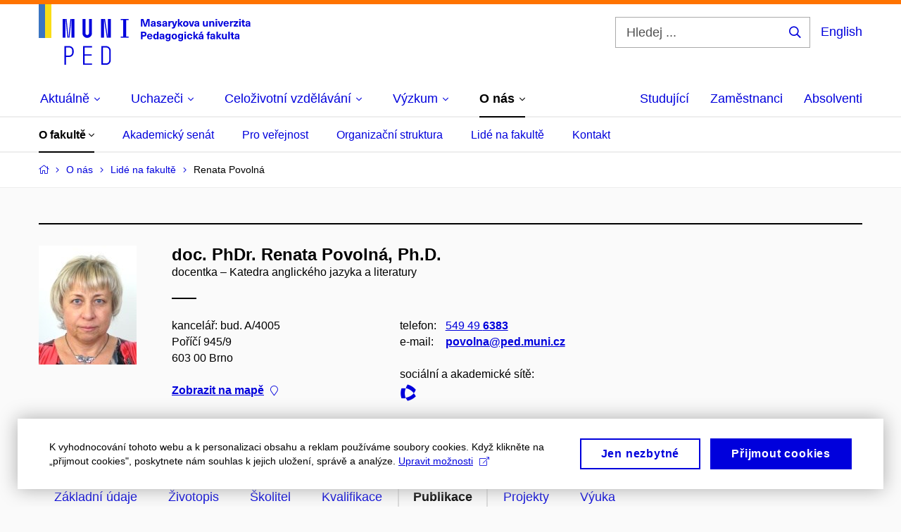

--- FILE ---
content_type: text/html; charset=utf-8
request_url: https://www.ped.muni.cz/o-nas/soucasnost-fakulty/zamestnanci-fakulty/1136-renata-povolna/publikace?page=10
body_size: 21681
content:


<!doctype html>
<!--[if lte IE 9]>    <html lang="cs" class="old-browser no-js no-touch"> <![endif]-->
<!--[if IE 9 ]>    <html lang="cs" class="ie9 no-js no-touch"> <![endif]-->
<!--[if (gt IE 9)|!(IE)]><!-->
<html class="no-js" lang="cs">
<!--<![endif]-->
<head>
    

<meta charset="utf-8" />
<meta name="viewport" content="width=device-width, initial-scale=1.0">

    <meta name="robots" content="index, follow">

<title>Stránka 10: doc. PhDr. Renata Povolná, Ph.D. – Publikace | Pedagogická fakulta MU</title>

<meta name="twitter:site" content="@muni_cz">
<meta name="twitter:card" content="summary">

    <meta name="author" content="Masarykova univerzita" />
    <meta name="description" content="Učíme učit učitele." />
    <meta name="keywords" content="pedagogická fakulta, speciální pedagogika, pedagogická fakulta brno, moodlinka, masarykova univerzita obory, vysoká škola pedagogická, mu brno, surdopedie, muni cz, pedagogická škola, somatopedie, muni brno, pdf muni, muni menza, učebna, masarykova univerzita pedagogická fakulta, muni pedagogická fakulta, moodlinka ped muni, muni volná místa, muni den otevřených dveří, studium, masarykovy univerzity, celoživotní vzdělávání muni, studium speciální pedagogiky, arteterapie studium, vš pedagogická, katalog muni, knihovna pedf, masarykova univerzita den otevřených dveří, is masarykova univerzita, pedagogická fakulta dálkové studium, pedagogická fakulta mu, pedagogická fakulta masarykovy univerzity, vysoká škola pedagogická brno, pedagogická škola brno, fakulta pedagogická, učitelství pro střední školy, knihovna mu, kombinované studium muni, knihovna pedagogické fakulty, pedagogická fakulta brno obory, katedra výtvarné výchovy, studijni oddeleni muni, speciální pedagogika dálkové studium, speciální pedagogika uplatnění, typy výchovy, studium arteterapie, inkluzivní pedagogika, pedagogické minimum muni, pedagogická fakulta knihovna, zahraniční oddělení, úvod do pedagogiky, vysoka skola pedagogicka, pedagogické vzdělání, speciální pedagogika logopedie, muni ped, metodologie pedagogického výzkumu, speciální pedagogika magisterské studium, speciální pedagogika pro učitele, katedra hudební výchovy, speciální pedagogika kombinované studium, navazující magisterské studium speciální pedagogika, studium logopedie dálkově, speciální pedagogika učitelství, speciální andragogika, pedagogicka fakulta mu, pedagogika pro učitele pdf, psychologie a speciální pedagogika, škola hry na klavír pdf, úvod do pedagogiky pdf, katedra anglického jazyka, masarykova univerzita celoživotní vzdělávání, masarykova univerzita brno pedagogická fakulta, pdf brno, učitelství pro střední školy kombinované studium, speciální pedagogika v praxi, didaktika anglického jazyka pdf, skripta pedagogika, práce speciální pedagog brno, pdf mu brno, pedagogika test" />
    <meta name="twitter:title" content="Stránka 10: doc. PhDr. Renata Povolná, Ph.D. – Publikace | Pedagogická fakulta MU" />
    <meta property="og:title" content="Stránka 10: doc. PhDr. Renata Povolná, Ph.D. – Publikace | Pedagogická fakulta MU" />
    <meta name="twitter:description" content="Učíme učit učitele." />
    <meta property="og:description" content="Učíme učit učitele." />
    <meta property="og:image" content="https://cdn.muni.cz/media/3189506/944-788_px_fakulty_fb_prispevek_j5-1.jpg?upscale=false&width=1200" />
    <meta name="twitter:image" content="https://cdn.muni.cz/media/3189506/944-788_px_fakulty_fb_prispevek_j5-1.jpg?upscale=false&width=1200" />
    <meta property="og:url" content="https://www.ped.muni.cz/o-nas/soucasnost-fakulty/zamestnanci-fakulty/1136-renata-povolna/publikace" />
    <meta property="og:site_name" content="Pedagogická fakulta MU" />


           <link rel="manifest" href="/manifest/manifest.json"> <link rel="stylesheet" type="text/css" href="https://cdn.muni.cz/css/MuniWeb/MuniWeb_PdF/style.c04ec5339f1f12237a04.css" />
<script type="text/javascript" nonce="4b9635c3-8642-4b4e-91e0-51f9cf6a960e">/*! For license information please see muniweb-critical.f2b8e652ef8f9f2a5db3.js.LICENSE.txt */
!function(){function e(n){return e="function"==typeof Symbol&&"symbol"==typeof Symbol.iterator?function(e){return typeof e}:function(e){return e&&"function"==typeof Symbol&&e.constructor===Symbol&&e!==Symbol.prototype?"symbol":typeof e},e(n)}!function(n,t){function o(n,t){return e(n)===t}function i(){return"function"!=typeof t.createElement?t.createElement(arguments[0]):u?t.createElementNS.call(t,"http://www.w3.org/2000/svg",arguments[0]):t.createElement.apply(t,arguments)}function a(){var e=t.body;return e||((e=i(u?"svg":"body")).fake=!0),e}var s=[],c=[],r={_version:"3.3.1",_config:{classPrefix:"",enableClasses:!0,enableJSClass:!0,usePrefixes:!0},_q:[],on:function(e,n){var t=this;setTimeout((function(){n(t[e])}),0)},addTest:function(e,n,t){c.push({name:e,fn:n,options:t})},addAsyncTest:function(e){c.push({name:null,fn:e})}},l=function(){};l.prototype=r,l=new l;var d=t.documentElement,u="svg"===d.nodeName.toLowerCase(),f=r._config.usePrefixes?" -webkit- -moz- -o- -ms- ".split(" "):["",""];r._prefixes=f;var m=r.testStyles=function(e,n,o,s){var c,r,l,u,f="modernizr",m=i("div"),p=a();if(parseInt(o,10))for(;o--;)(l=i("div")).id=s?s[o]:f+(o+1),m.appendChild(l);return(c=i("style")).type="text/css",c.id="s"+f,(p.fake?p:m).appendChild(c),p.appendChild(m),c.styleSheet?c.styleSheet.cssText=e:c.appendChild(t.createTextNode(e)),m.id=f,p.fake&&(p.style.background="",p.style.overflow="hidden",u=d.style.overflow,d.style.overflow="hidden",d.appendChild(p)),r=n(m,e),p.fake?(p.parentNode.removeChild(p),d.style.overflow=u,d.offsetHeight):m.parentNode.removeChild(m),!!r};l.addTest("touch",(function(){var e;if("ontouchstart"in n||n.DocumentTouch&&t instanceof DocumentTouch)e=!0;else{var o=["@media (",f.join("touch-enabled),("),"heartz",")","{#modernizr{top:9px;position:absolute}}"].join("");m(o,(function(n){e=9===n.offsetTop}))}return e})),function(){var e,n,t,i,a,r;for(var d in c)if(c.hasOwnProperty(d)){if(e=[],(n=c[d]).name&&(e.push(n.name.toLowerCase()),n.options&&n.options.aliases&&n.options.aliases.length))for(t=0;t<n.options.aliases.length;t++)e.push(n.options.aliases[t].toLowerCase());for(i=o(n.fn,"function")?n.fn():n.fn,a=0;a<e.length;a++)1===(r=e[a].split(".")).length?l[r[0]]=i:(!l[r[0]]||l[r[0]]instanceof Boolean||(l[r[0]]=new Boolean(l[r[0]])),l[r[0]][r[1]]=i),s.push((i?"":"no-")+r.join("-"))}}(),function(e){var n=d.className,t=l._config.classPrefix||"";if(u&&(n=n.baseVal),l._config.enableJSClass){var o=new RegExp("(^|\\s)"+t+"no-js(\\s|$)");n=n.replace(o,"$1"+t+"js$2")}l._config.enableClasses&&(n+=" "+t+e.join(" "+t),u?d.className.baseVal=n:d.className=n)}(s),delete r.addTest,delete r.addAsyncTest;for(var p=0;p<l._q.length;p++)l._q[p]();n.Modernizr=l}(window,document),(navigator.maxTouchPoints>0||navigator.msMaxTouchPoints>0)&&(document.documentElement.className=document.documentElement.className.replace("no-touch","touch"))}(),function(e){e.oneTimeEvent=function(e,n,t){(t=t||document).addEventListener(e,(function t(o){return document.removeEventListener(e,t),n(o)}),!1)},e.isDocumentReady=!1,document.addEventListener("DocumentReady",(function(){e.isDocumentReady=!0})),e.elementReady=function(n,t){e.isDocumentReady?e.oneTimeEvent("ElementsReady."+n,t):e.oneTimeEvent("DocumentReady",t)},e.elementsReady=function(e,n){var t=function(o){e(o),!1!==n&&document.removeEventListener("ElementsReady",t)};document.addEventListener("ElementsReady",t,!1)},e.documentReady=function(e){document.addEventListener("DocumentReady",e,!1)};var n={};e.dictionary=function(e,t){if(null==t)return n[e];n[e]=t};var t={};e.items=function(e,n){if(null==n)return t[e];t[e]=n}}(window.Page=window.Page||{}),window.addEventListener("mc-consent",(function(e){e.detail.includes("mc-analytics")&&window.clarity&&window.clarity("consent")}));</script>


<script nonce="4b9635c3-8642-4b4e-91e0-51f9cf6a960e" data-gtm>
        window.gtm = {'data':{'code':{'v':'2.1'},'page':{'locale':'cs','title':'Stránka 10: doc. PhDr. Renata Povolná, Ph.D. – Publikace'},'user':{'ip':'18.191.103.0'}},'trail':{'page.trail':'O nás/Lidé na fakultě/Osoba'}};
    window.dataLayer = window.dataLayer || [];
    dataLayer.push(window.gtm.data);
    dataLayer.push(window.gtm.trail);
    dataLayer.push({'event':'page'});
</script><script nonce="4b9635c3-8642-4b4e-91e0-51f9cf6a960e">window.dataLayer = window.dataLayer || [];function gtag() { dataLayer.push(arguments); }gtag('consent', 'default', {'analytics_storage': 'denied','ad_user_data': 'denied','ad_personalization': 'denied','ad_storage': 'denied',});</script>
<script nonce="4b9635c3-8642-4b4e-91e0-51f9cf6a960e" type="text/plain" class="mc-analytics mc-marketing">
    (function(w,d,s,l,i){w[l]=w[l]||[];w[l].push({'gtm.start':
    new Date().getTime(),event:'gtm.js'});var f=d.getElementsByTagName(s)[0],
    j=d.createElement(s),dl=l!='dataLayer'?'&l='+l:'';j.async=true;j.src=
    'https://www.googletagmanager.com/gtm.js?id='+i+dl;var n=d.querySelector('[nonce]');
    n&&j.setAttribute('nonce',n.nonce||n.getAttribute('nonce'));f.parentNode.insertBefore(j,f);
    })(window,document,'script','dataLayer','AW-17389862683');</script>        <script nonce="4b9635c3-8642-4b4e-91e0-51f9cf6a960e" type="text/javascript">
            (function (c, l, a, r, i, t, y) {
                c[a] = c[a] || function () { (c[a].q = c[a].q || []).push(arguments) };
                t = l.createElement(r); t.async = 1; t.src = "https://www.clarity.ms/tag/" + i;
                y = l.getElementsByTagName(r)[0]; y.parentNode.insertBefore(t, y);
            })(window, document, "clarity", "script", "r83o8tt9ms");
        </script>
    

<script nonce="4b9635c3-8642-4b4e-91e0-51f9cf6a960e" type="text/javascript" class="mc-analytics">
    var _paq = window._paq = window._paq || [];
    
        _paq.push(['disableCookies']);
        _paq.push(['trackPageView']);
    (function() {
    var u="//analytics-test.ics.muni.cz:3500";
    _paq.push(['setTrackerUrl', u+'matomo.php']);
    _paq.push(['setSiteId', '689']);
    var d=document, g=d.createElement('script'), s=d.getElementsByTagName('script')[0];
    g.type='text/javascript'; g.async=true; g.src=u+'matomo.js'; s.parentNode.insertBefore(g,s);
    })();
</script>        <script nonce="4b9635c3-8642-4b4e-91e0-51f9cf6a960e" type="text/plain" class="mc-marketing">
            !function (f, b, e, v, n, t, s) {
                if (f.fbq) return; n = f.fbq = function () {
                    n.callMethod ?
                    n.callMethod.apply(n, arguments) : n.queue.push(arguments)
                }; if (!f._fbq) f._fbq = n;
                n.push = n; n.loaded = !0; n.version = '2.0'; n.queue = []; t = b.createElement(e); t.async = !0;
                t.src = v; s = b.getElementsByTagName(e)[0]; s.parentNode.insertBefore(t, s)
            }(window,
                document, 'script', 'https://connect.facebook.net/en_US/fbevents.js');
            fbq('init', '1182268970163079');
            fbq('track', 'PageView');
        </script>





<link rel="shortcut icon" type="image/x-icon" href="https://cdn.muni.cz/media/3169516/ped.ico" />

   <link rel="manifest" href="/manifest/manifest.json"> <link rel="prev" href="/o-nas/soucasnost-fakulty/zamestnanci-fakulty/1136-renata-povolna/publikace?page=9" />
   <link rel="manifest" href="/manifest/manifest.json"> <link rel="next" href="/o-nas/soucasnost-fakulty/zamestnanci-fakulty/1136-renata-povolna/publikace?page=11" />

    <style type="text/css">.bg-img1{background-position:53% 21%}.bg-img1{background-image:url('https://cdn.muni.cz/media/3762860/muni_ped_kv_2024_cmyk_skupina_nahled_01.jpg?mode=crop&center=0.21,0.53&rnd=133763971780000000&width=1170&height=702');}@media(max-width: 1023px){.bg-img1{background-image:url('https://cdn.muni.cz/media/3762860/muni_ped_kv_2024_cmyk_skupina_nahled_01.jpg?mode=crop&center=0.21,0.53&rnd=133763971780000000&width=974&height=585');}}@media(max-width: 767px){.bg-img1{background-image:url('https://cdn.muni.cz/media/3762860/muni_ped_kv_2024_cmyk_skupina_nahled_01.jpg?mode=crop&center=0.21,0.53&rnd=133763971780000000&width=738&height=443');}}@media(max-width: 479px){.bg-img1{background-image:url('https://cdn.muni.cz/media/3762860/muni_ped_kv_2024_cmyk_skupina_nahled_01.jpg?mode=crop&center=0.21,0.53&rnd=133763971780000000&width=450&height=270');}}</style>


    <meta name="facebook-domain-verification" content="op234s3ymlw2i1nmfj81exj6a7bgns" />





    
</head>

<body>
            <p class="menu-accessibility">
            <a title="Přej&#237;t k obsahu (Kl&#225;vesov&#225; zkratka: Alt + 2)" accesskey="2" href="#main">
                Přej&#237;t k obsahu
            </a>
            <span class="hide">|</span>
            <a href="#menu-main">Přej&#237;t k hlavn&#237;mu menu</a>
                <span class="hide">|</span>
                <a href="#form-search">Přej&#237;t k vyhled&#225;v&#225;n&#237;</a>
        </p>

    
    


            <header class="header">
                <div class="header__wrap">
                    <div class="row-main">
                            <p class="header__logo header__logo--no-margin header__logo--no-margin--crop" role="banner">
                                        <a href="/" title="Homepage webu">
<svg width="301" height="86" viewBox="0 0 301 86"><rect x="0" y="0" width="9" height="48" style="fill:#3a75c3 !important"></rect>
<rect x="9" y="0" width="9" height="48" style="fill:#f9dd17 !important"></rect><path fill="#0000dc" d="M33.94,21l0,26.6l4.14,0l0,-26.6zm4.29,0l2.59,26.6l1.4,0l-2.58,-26.6zm6.73,0l-2.58,26.6l1.4,0l2.59,-26.6zm1.56,0l0,26.6l4.18,0l0,-26.6zm15.69,0l0,20.48c0,3.57,3.23,6.35,6.69,6.35c3.46,0,6.69,-2.78,6.69,-6.35l0,-20.48l-4.18,0l0,20.33c0,1.44,-1.29,2.47,-2.51,2.47c-1.22,0,-2.51,-1.03,-2.51,-2.47l0,-20.33zm26.26,0l0,26.6l4.18,0l0,-26.6zm4.33,0l3.95,26.6l1.45,0l-3.95,-26.6zm5.55,0l0,26.6l4.18,0l0,-26.6zm18.05,25.12l0,1.48l11.36,0l0,-1.48l-3.61,0l0,-23.64l3.61,0l0,-1.48l-11.36,0l0,1.48l3.57,0l0,23.64z"></path><path fill="#0000dc" d="M36.6,59.5l0,26.6l2.05,0l0,-11.17l4.68,0c3.53,0,6.34,-2.89,6.34,-6.35l0,-2.73c0,-3.46,-2.89,-6.35,-6.34,-6.35zm6.54,13.49l-4.49,0l0,-11.59l4.49,0c2.43,0,4.48,1.98,4.48,4.48l0,2.47c0,2.74,-1.98,4.64,-4.48,4.64zm19.95,13.11l12.69,0l0,-1.9l-10.64,0l0,-11.1l10.18,0l0,-1.9l-10.18,0l0,-9.8l10.64,0l0,-1.9l-12.69,0zm26.03,0l6.76,0c3.46,0,6.42,-2.77,6.42,-6.35l0,-13.9c0,-3.5,-2.96,-6.35,-6.42,-6.35l-6.76,0zm2.05,-1.98l0,-22.64l4.71,0c2.32,0,4.37,1.93,4.37,4.4l0,13.84c0,2.47,-2.05,4.4,-4.37,4.4z"></path><path fill="#0000dc" d="M157.53,31.69l0,-10.68l-3.54,0l-1.55,4.9c-0.4,1.29,-0.76,2.63,-1.04,3.93l-0.03,0c-0.29,-1.3,-0.65,-2.64,-1.06,-3.93l-1.54,-4.9l-3.54,0l0,10.68l2.11,0l0,-5.31c0,-1.34,-0.03,-2.67,-0.09,-4l0.03,0c0.35,1.3,0.74,2.63,1.15,3.92l1.69,5.39l2.52,0l1.7,-5.39c0.4,-1.29,0.79,-2.62,1.13,-3.92l0.03,0c-0.06,1.33,-0.09,2.66,-0.09,4l0,5.31zm5.23,-7.86c-2.17,0,-3.22,1.17,-3.29,2.62l2.03,0c0.03,-0.72,0.48,-1.15,1.26,-1.15c0.74,0,1.25,0.39,1.25,1.35l0,0.27c-0.48,0.03,-1.34,0.12,-1.91,0.21c-2.2,0.34,-2.95,1.18,-2.95,2.43c0,1.32,0.98,2.31,2.6,2.31c1.04,0,1.9,-0.39,2.47,-1.2l0.03,0c0,0.37,0.03,0.7,0.1,1.02l1.9,0c-0.14,-0.51,-0.22,-1.13,-0.22,-2.09l0,-2.76c0,-1.99,-1.11,-3.01,-3.27,-3.01zm1.25,4.65c0,0.69,-0.07,1.09,-0.44,1.45c-0.3,0.3,-0.76,0.44,-1.19,0.44c-0.74,0,-1.13,-0.39,-1.13,-0.96c0,-0.62,0.36,-0.9,1.23,-1.05c0.45,-0.08,1.08,-0.14,1.53,-0.17zm6.81,-4.65c-1.89,0,-3.15,0.97,-3.15,2.34c0,1.77,1.36,2.07,2.64,2.4c1.19,0.31,1.75,0.45,1.75,1.11c0,0.45,-0.37,0.73,-1.1,0.73c-0.87,0,-1.34,-0.43,-1.34,-1.2l-2.13,0c0,1.85,1.31,2.72,3.42,2.72c2.07,0,3.36,-0.96,3.36,-2.39c0,-1.86,-1.5,-2.2,-2.86,-2.56c-1.16,-0.3,-1.64,-0.44,-1.64,-0.98c0,-0.43,0.36,-0.7,1.04,-0.7c0.75,0,1.19,0.33,1.19,1.11l2.02,0c0,-1.7,-1.21,-2.58,-3.2,-2.58zm8.23,0c-2.17,0,-3.22,1.17,-3.3,2.62l2.04,0c0.03,-0.72,0.48,-1.15,1.26,-1.15c0.74,0,1.25,0.39,1.25,1.35l0,0.27c-0.48,0.03,-1.34,0.12,-1.91,0.21c-2.2,0.34,-2.95,1.18,-2.95,2.43c0,1.32,0.97,2.31,2.59,2.31c1.05,0,1.91,-0.39,2.48,-1.2l0.03,0c0,0.37,0.03,0.7,0.1,1.02l1.89,0c-0.13,-0.51,-0.21,-1.13,-0.21,-2.09l0,-2.76c0,-1.99,-1.11,-3.01,-3.27,-3.01zm1.25,4.65c0,0.69,-0.08,1.09,-0.44,1.45c-0.3,0.3,-0.76,0.44,-1.2,0.44c-0.73,0,-1.12,-0.39,-1.12,-0.96c0,-0.62,0.36,-0.9,1.23,-1.05c0.45,-0.08,1.08,-0.14,1.53,-0.17zm8.02,-4.53c-0.9,0,-1.57,0.37,-2.08,1.2l-0.03,0l0,-1.08l-1.93,0l0,7.62l2.1,0l0,-3.6c0,-1.5,0.68,-2.31,1.97,-2.31c0.21,0,0.43,0.03,0.66,0.07l0,-1.81c-0.2,-0.06,-0.48,-0.09,-0.69,-0.09zm8.48,0.12l-2.16,0l-0.83,2.55c-0.34,1.05,-0.62,2.13,-0.88,3.19l-0.03,0c-0.24,-1.06,-0.52,-2.14,-0.84,-3.19l-0.78,-2.55l-2.25,0l2.16,6.19c0.3,0.86,0.36,1.1,0.36,1.38c0,0.75,-0.55,1.24,-1.39,1.24c-0.32,0,-0.61,-0.05,-0.82,-0.13l0,1.68c0.32,0.08,0.72,0.12,1.1,0.12c1.9,0,2.86,-0.67,3.63,-2.82zm8.19,7.62l-3.21,-4.11l2.89,-3.51l-2.36,0l-2.47,3.07l-0.03,0l0,-6.13l-2.09,0l0,10.68l2.09,0l0,-3.57l0.03,0l2.55,3.57zm3.89,-7.86c-2.39,0,-3.9,1.57,-3.9,4.05c0,2.47,1.51,4.05,3.9,4.05c2.38,0,3.9,-1.58,3.9,-4.05c0,-2.48,-1.52,-4.05,-3.9,-4.05zm0,1.62c1.03,0,1.69,0.94,1.69,2.43c0,1.48,-0.66,2.43,-1.69,2.43c-1.04,0,-1.7,-0.95,-1.7,-2.43c0,-1.49,0.66,-2.43,1.7,-2.43zm9.52,6.24l2.57,-7.62l-2.19,0l-0.89,3c-0.31,1.08,-0.6,2.19,-0.84,3.3l-0.03,0c-0.24,-1.11,-0.52,-2.22,-0.84,-3.3l-0.88,-3l-2.19,0l2.56,7.62zm6.27,-7.86c-2.17,0,-3.22,1.17,-3.3,2.62l2.04,0c0.03,-0.72,0.48,-1.15,1.26,-1.15c0.74,0,1.25,0.39,1.25,1.35l0,0.27c-0.48,0.03,-1.34,0.12,-1.91,0.21c-2.2,0.34,-2.95,1.18,-2.95,2.43c0,1.32,0.97,2.31,2.59,2.31c1.05,0,1.91,-0.39,2.48,-1.2l0.03,0c0,0.37,0.03,0.7,0.1,1.02l1.89,0c-0.13,-0.51,-0.21,-1.13,-0.21,-2.09l0,-2.76c0,-1.99,-1.11,-3.01,-3.27,-3.01zm1.25,4.65c0,0.69,-0.08,1.09,-0.44,1.45c-0.3,0.3,-0.76,0.44,-1.2,0.44c-0.73,0,-1.12,-0.39,-1.12,-0.96c0,-0.62,0.36,-0.9,1.23,-1.05c0.45,-0.08,1.08,-0.14,1.53,-0.17zm10.15,3.39c0.98,0,1.74,-0.47,2.24,-1.14l0.03,0l0,0.96l1.96,0l0,-7.62l-2.1,0l0,4.08c0,1.38,-0.63,2.07,-1.5,2.07c-0.82,0,-1.33,-0.53,-1.33,-1.68l0,-4.47l-2.1,0l0,4.68c0,2.07,1.09,3.12,2.8,3.12zm10.5,-7.98c-0.97,0,-1.74,0.46,-2.23,1.14l-0.03,0l0,-0.96l-1.97,0l0,7.62l2.1,0l0,-4.08c0,-1.38,0.63,-2.07,1.5,-2.07c0.83,0,1.34,0.52,1.34,1.68l0,4.47l2.1,0l0,-4.68c0,-2.07,-1.1,-3.12,-2.81,-3.12zm6.87,-1.08l0,-1.8l-2.1,0l0,1.8zm0,8.88l0,-7.62l-2.1,0l0,7.62zm6.21,0l2.57,-7.62l-2.19,0l-0.89,3c-0.32,1.08,-0.6,2.19,-0.84,3.3l-0.03,0c-0.24,-1.11,-0.52,-2.22,-0.84,-3.3l-0.88,-3l-2.19,0l2.56,7.62zm6.69,-1.25c-0.9,0,-1.66,-0.55,-1.72,-2.13l5.47,0c0,-0.84,-0.07,-1.42,-0.24,-1.95c-0.48,-1.54,-1.77,-2.53,-3.52,-2.53c-2.39,0,-3.78,1.74,-3.78,3.99c0,2.43,1.39,4.11,3.79,4.11c2.03,0,3.35,-1.16,3.65,-2.55l-2.15,0c-0.1,0.61,-0.66,1.06,-1.5,1.06zm-0.01,-5.13c0.84,0,1.53,0.53,1.66,1.68l-3.33,0c0.17,-1.15,0.81,-1.68,1.67,-1.68zm9.36,-1.36c-0.9,0,-1.58,0.37,-2.09,1.2l-0.03,0l0,-1.08l-1.94,0l0,7.62l2.11,0l0,-3.6c0,-1.5,0.69,-2.31,1.98,-2.31c0.21,0,0.41,0.03,0.66,0.07l0,-1.81c-0.21,-0.06,-0.49,-0.09,-0.69,-0.09zm7.5,1.83l0,-1.71l-6.13,0l0,1.65l3.59,0l0,0.03l-3.73,4.23l0,1.71l6.41,0l0,-1.65l-3.88,0l0,-0.03zm3.69,-2.97l0,-1.8l-2.11,0l0,1.8zm0,8.88l0,-7.62l-2.11,0l0,7.62zm5.45,-1.58c-0.71,0,-0.99,-0.33,-0.99,-1.17l0,-3.31l1.46,0l0,-1.56l-1.46,0l0,-1.98l-2.09,0l0,1.98l-1.24,0l0,1.56l1.24,0l0,3.69c0,1.77,0.76,2.47,2.51,2.47c0.37,0,0.83,-0.06,1.12,-0.15l0,-1.6c-0.14,0.04,-0.35,0.07,-0.55,0.07zm4.92,-6.28c-2.17,0,-3.22,1.17,-3.3,2.62l2.05,0c0.02,-0.72,0.48,-1.15,1.25,-1.15c0.74,0,1.25,0.39,1.25,1.35l0,0.27c-0.48,0.03,-1.33,0.12,-1.9,0.21c-2.21,0.34,-2.96,1.18,-2.96,2.43c0,1.32,0.98,2.31,2.6,2.31c1.05,0,1.9,-0.39,2.47,-1.2l0.03,0c0,0.37,0.03,0.7,0.11,1.02l1.89,0c-0.14,-0.51,-0.22,-1.13,-0.22,-2.09l0,-2.76c0,-1.99,-1.1,-3.01,-3.27,-3.01zm1.25,4.65c0,0.69,-0.07,1.09,-0.44,1.45c-0.3,0.3,-0.76,0.44,-1.19,0.44c-0.74,0,-1.13,-0.39,-1.13,-0.96c0,-0.62,0.36,-0.9,1.23,-1.05c0.45,-0.08,1.08,-0.14,1.53,-0.17z"></path><path fill="#0000dc" d="M145.23,39.01l0,10.68l2.21,0l0,-3.78l1.82,0c2.6,0,3.92,-1.38,3.92,-3.45c0,-2.07,-1.32,-3.45,-3.92,-3.45zm2.21,1.83l1.53,0c1.39,0,1.96,0.61,1.96,1.62c0,1,-0.57,1.62,-1.96,1.62l-1.53,0zm10.33,7.61c-0.9,0,-1.67,-0.56,-1.73,-2.14l5.48,0c0,-0.84,-0.08,-1.42,-0.24,-1.95c-0.48,-1.54,-1.77,-2.53,-3.53,-2.53c-2.38,0,-3.78,1.74,-3.78,3.99c0,2.43,1.4,4.11,3.8,4.11c2.02,0,3.34,-1.16,3.64,-2.55l-2.14,0c-0.11,0.61,-0.66,1.07,-1.5,1.07zm-0.02,-5.14c0.84,0,1.53,0.53,1.67,1.68l-3.33,0c0.16,-1.15,0.81,-1.68,1.66,-1.68zm12.39,6.38l0,-10.68l-2.1,0l0,3.97l-0.03,0c-0.46,-0.71,-1.29,-1.1,-2.16,-1.1c-1.9,0,-3.13,1.57,-3.13,4c0,2.43,1.25,4,3.16,4c0.89,0,1.73,-0.42,2.19,-1.2l0.03,0l0,1.01zm-3.58,-6.21c0.94,0,1.59,0.88,1.59,2.4c0,1.51,-0.65,2.4,-1.59,2.4c-1,0,-1.65,-0.94,-1.65,-2.4c0,-1.46,0.65,-2.4,1.65,-2.4zm8.61,-1.65c-2.17,0,-3.23,1.17,-3.3,2.62l2.04,0c0.03,-0.72,0.48,-1.15,1.26,-1.15c0.74,0,1.24,0.39,1.24,1.35l0,0.27c-0.47,0.03,-1.33,0.12,-1.9,0.21c-2.21,0.34,-2.96,1.18,-2.96,2.43c0,1.32,0.98,2.31,2.6,2.31c1.05,0,1.9,-0.39,2.48,-1.2l0.03,0c0,0.37,0.03,0.71,0.1,1.02l1.89,0c-0.14,-0.51,-0.21,-1.13,-0.21,-2.09l0,-2.76c0,-1.99,-1.11,-3.01,-3.27,-3.01zm1.24,4.65c0,0.69,-0.07,1.09,-0.43,1.45c-0.3,0.3,-0.76,0.44,-1.2,0.44c-0.74,0,-1.12,-0.39,-1.12,-0.96c0,-0.62,0.35,-0.9,1.22,-1.05c0.45,-0.08,1.09,-0.14,1.53,-0.16zm6.64,-4.62c-1.92,0,-3.15,1.5,-3.15,3.87c0,2.37,1.21,3.87,3.12,3.87c0.91,0,1.56,-0.35,2.13,-1.14l0.03,0l0,0.67c0,1.49,-0.59,1.97,-1.53,1.97c-0.8,0,-1.28,-0.35,-1.32,-0.93l-2.11,0c0.12,1.5,1.28,2.43,3.38,2.43c2.19,0,3.62,-1.08,3.62,-3.39l0,-7.14l-1.98,0l0,1.02l-0.03,0c-0.59,-0.87,-1.24,-1.23,-2.16,-1.23zm0.57,1.73c0.99,0,1.62,0.85,1.62,2.14c0,1.29,-0.63,2.15,-1.62,2.15c-0.93,0,-1.53,-0.83,-1.53,-2.15c0,-1.32,0.6,-2.14,1.53,-2.14zm9.04,-1.76c-2.38,0,-3.9,1.58,-3.9,4.05c0,2.47,1.52,4.05,3.9,4.05c2.39,0,3.9,-1.58,3.9,-4.05c0,-2.47,-1.51,-4.05,-3.9,-4.05zm0,1.62c1.04,0,1.7,0.94,1.7,2.43c0,1.48,-0.66,2.43,-1.7,2.43c-1.03,0,-1.69,-0.95,-1.69,-2.43c0,-1.49,0.66,-2.43,1.69,-2.43zm8.25,-1.59c-1.92,0,-3.15,1.5,-3.15,3.87c0,2.37,1.22,3.87,3.12,3.87c0.92,0,1.56,-0.35,2.13,-1.14l0.03,0l0,0.67c0,1.49,-0.58,1.97,-1.53,1.97c-0.79,0,-1.27,-0.35,-1.32,-0.93l-2.1,0c0.12,1.5,1.28,2.43,3.38,2.43c2.19,0,3.61,-1.08,3.61,-3.39l0,-7.14l-1.98,0l0,1.02l-0.03,0c-0.58,-0.87,-1.23,-1.23,-2.16,-1.23zm0.57,1.73c0.99,0,1.62,0.85,1.62,2.14c0,1.29,-0.63,2.15,-1.62,2.15c-0.93,0,-1.53,-0.83,-1.53,-2.15c0,-1.32,0.6,-2.14,1.53,-2.14zm7.74,-2.78l0,-1.8l-2.1,0l0,1.8zm0,8.88l0,-7.62l-2.1,0l0,7.62zm5.39,-7.86c-2.33,0,-3.84,1.59,-3.84,4.05c0,2.46,1.51,4.05,3.84,4.05c2.05,0,3.43,-1.29,3.6,-3.23l-2.21,0c-0.06,1,-0.6,1.61,-1.41,1.61c-1.02,0,-1.63,-0.93,-1.63,-2.43c0,-1.5,0.61,-2.43,1.63,-2.43c0.81,0,1.35,0.55,1.43,1.46l2.19,0c-0.17,-1.79,-1.55,-3.08,-3.6,-3.08zm12.36,7.86l-3.21,-4.11l2.89,-3.51l-2.37,0l-2.46,3.07l-0.03,0l0,-6.13l-2.1,0l0,10.68l2.1,0l0,-3.57l0.03,0l2.55,3.57zm3.94,-8.49l2.1,-2.19l-2.59,0l-1.16,2.19zm-0.28,0.63c-2.18,0,-3.23,1.17,-3.3,2.62l2.04,0c0.03,-0.72,0.48,-1.15,1.26,-1.15c0.73,0,1.24,0.39,1.24,1.35l0,0.27c-0.48,0.03,-1.33,0.12,-1.9,0.21c-2.21,0.34,-2.96,1.18,-2.96,2.43c0,1.32,0.98,2.31,2.6,2.31c1.05,0,1.9,-0.39,2.47,-1.2l0.03,0c0,0.37,0.03,0.71,0.11,1.02l1.89,0c-0.14,-0.51,-0.21,-1.13,-0.21,-2.09l0,-2.76c0,-1.99,-1.11,-3.01,-3.27,-3.01zm1.24,4.65c0,0.69,-0.07,1.09,-0.43,1.45c-0.3,0.3,-0.77,0.44,-1.2,0.44c-0.74,0,-1.13,-0.39,-1.13,-0.96c0,-0.62,0.36,-0.9,1.23,-1.05c0.45,-0.08,1.08,-0.14,1.53,-0.16zm11,-6.03c0.13,0,0.28,0.01,0.37,0.04l0,-1.48c-0.25,-0.06,-0.67,-0.12,-1.03,-0.12c-1.64,0,-2.52,0.82,-2.52,2.49l0,0.69l-1.26,0l0,1.56l1.26,0l0,6.06l2.07,0l0,-6.06l1.44,0l0,-1.56l-1.44,0l0,-0.44c0,-0.86,0.37,-1.18,1.11,-1.18zm4.32,1.38c-2.18,0,-3.23,1.17,-3.3,2.62l2.04,0c0.03,-0.72,0.48,-1.15,1.26,-1.15c0.73,0,1.24,0.39,1.24,1.35l0,0.27c-0.48,0.03,-1.33,0.12,-1.9,0.21c-2.21,0.34,-2.96,1.18,-2.96,2.43c0,1.32,0.98,2.31,2.6,2.31c1.05,0,1.9,-0.39,2.47,-1.2l0.03,0c0,0.37,0.03,0.71,0.11,1.02l1.89,0c-0.14,-0.51,-0.21,-1.13,-0.21,-2.09l0,-2.76c0,-1.99,-1.11,-3.01,-3.27,-3.01zm1.24,4.65c0,0.69,-0.07,1.09,-0.43,1.45c-0.3,0.3,-0.77,0.44,-1.2,0.44c-0.74,0,-1.13,-0.39,-1.13,-0.96c0,-0.62,0.36,-0.9,1.23,-1.05c0.45,-0.08,1.08,-0.14,1.53,-0.16zm11.25,3.21l-3.21,-4.11l2.9,-3.51l-2.37,0l-2.46,3.07l-0.03,0l0,-6.13l-2.1,0l0,10.68l2.1,0l0,-3.57l0.03,0l2.55,3.57zm3.38,0.18c0.97,0,1.74,-0.46,2.23,-1.14l0.03,0l0,0.96l1.97,0l0,-7.62l-2.1,0l0,4.08c0,1.38,-0.63,2.07,-1.5,2.07c-0.83,0,-1.34,-0.52,-1.34,-1.68l0,-4.47l-2.1,0l0,4.68c0,2.07,1.1,3.12,2.81,3.12zm8.37,-0.18l0,-10.68l-2.11,0l0,10.68zm5.45,-1.58c-0.71,0,-0.99,-0.33,-0.99,-1.16l0,-3.32l1.46,0l0,-1.56l-1.46,0l0,-1.98l-2.09,0l0,1.98l-1.24,0l0,1.56l1.24,0l0,3.69c0,1.77,0.76,2.47,2.51,2.47c0.37,0,0.83,-0.06,1.12,-0.15l0,-1.6c-0.14,0.05,-0.35,0.07,-0.55,0.07zm4.93,-6.28c-2.18,0,-3.23,1.17,-3.31,2.62l2.05,0c0.02,-0.72,0.48,-1.15,1.26,-1.15c0.73,0,1.24,0.39,1.24,1.35l0,0.27c-0.48,0.03,-1.33,0.12,-1.9,0.21c-2.21,0.34,-2.96,1.18,-2.96,2.43c0,1.32,0.98,2.31,2.6,2.31c1.05,0,1.9,-0.39,2.47,-1.2l0.03,0c0,0.37,0.03,0.71,0.11,1.02l1.89,0c-0.14,-0.51,-0.22,-1.13,-0.22,-2.09l0,-2.76c0,-1.99,-1.1,-3.01,-3.26,-3.01zm1.24,4.65c0,0.69,-0.07,1.09,-0.43,1.45c-0.31,0.3,-0.77,0.44,-1.2,0.44c-0.74,0,-1.13,-0.39,-1.13,-0.96c0,-0.62,0.36,-0.9,1.23,-1.05c0.45,-0.08,1.08,-0.14,1.53,-0.16z"></path><desc>Masarykova univerzita Pedagogická fakulta</desc></svg>        </a>

                            </p>

                    <div class="header__side">
                        

                            <form id="form-search" action="/vyhledavani" class="header__search" role="search">
                                <fieldset>
                                    <p>
                                        <label for="search" class="header__search__label icon icon-search"><span class="vhide">Hledej ...</span></label>
                                        <span class="inp-fix inp-icon inp-icon--after">
                                            <input type="text" name="q" id="search" class="inp-text" placeholder="Hledej ..." data-hj-masked maxlength="200">
                                            <button type="submit" class="btn-icon icon icon-search">
                                                <span class="vhide">Hledej ...</span>
                                            </button>
                                        </span>
                                    </p>
                                </fieldset>
                            </form>
                        
    <div class="menu-lang">
        <p class="menu-lang__selected">
                <a href="/en/about-us/faculty-staff"
                   rel="alternate"
                   hreflang="en"
                   lang="en"
                   class="menu-lang__selected__link">
                    English
                </a>
        </p>
    </div>

                        
                        <!-- placeholder pro externí přihlášení (desktop) -->
                        <div class="user-menu-ext-std" style="display:none;"></div>                        


                        <nav class="menu-mobile" role="navigation">
                            <ul class="menu-mobile__list">
                                    <li class="menu-mobile__item">
                                        <a href="#" class="menu-mobile__link menu-mobile__link--search" aria-hidden="true">
                                            <span class="icon icon-search"></span>
                                        </a>
                                    </li>

                                
    <li class="menu-mobile__item">
            <div class="menu-lang">
                <p class="menu-lang__selected">
                        <a href="/en/about-us/faculty-staff"
                           rel="alternate"
                           hreflang="en"
                           lang="en"
                           class="menu-mobile__link menu-mobile__link--lang">
                            EN
                        </a>
                </p>
            </div>
    </li>

                                
                                <li class="user-menu-ext-mobile" style="display:none;"></li>



                                    <li class="menu-mobile__item">
                                        <a href="#" class="menu-mobile__link menu-mobile__link--burger">
                                            <span class="menu-mobile__burger"><span></span></span>
                                        </a>
                                    </li>
                            </ul>
                        </nav>

                    </div>

                            <nav id="menu-main" class="menu-primary" role="navigation">
                                <div class="menu-primary__holder">
                                    <div class="menu-primary__wrap">

    <ul class="menu-primary__list">
                    <li class="menu-primary__item with-submenu">
                        <span class="menu-primary__links">
                            <a href="/" class="menu-primary__link" >
 <span class="menu-primary__inner">Aktuálně</span> 
                                    <span class="icon icon-angle-down"></span>
                            </a>
                                <a href="#" class="menu-primary__toggle icon icon-angle-down" aria-hidden="true"></a>
                        </span>
                            <div class="menu-submenu">
                                    <ul class="menu-submenu__list">
                    <li class="menu-submenu__item ">
                        <span class="">
                            <a href="/kalendar-akci" class="menu-submenu__link" >
Kalendář akcí
                            </a>
                        </span>
                    </li>
                    <li class="menu-submenu__item ">
                        <span class="">
                            <a href="/aktuality" class="menu-submenu__link" >
Aktuality
                            </a>
                        </span>
                    </li>
                    <li class="menu-submenu__item ">
                        <span class="">
                            <a href="/o-nas/volna-mista-nejen-pro-absolventy-fakulty" class="menu-submenu__link" >
Volná místa (nejen) pro absolventy fakulty
                            </a>
                        </span>
                    </li>
                    <li class="menu-submenu__item ">
                        <span class="">
                            <a href="/napsali-o-nas" class="menu-submenu__link" >
Napsali o nás
                            </a>
                        </span>
                    </li>
                    <li class="menu-submenu__item ">
                        <span class="">
                            <a href="/pro-media" class="menu-submenu__link" >
Pro média
                            </a>
                        </span>
                    </li>
    </ul>

                            </div>
                    </li>
                <li class="menu-primary__item with-subbox">
                    <span class="menu-primary__links">
<a class="menu-primary__link" href="/pro-uchazece"><span class="menu-primary__inner">Uchazeči</span><span class="icon icon-angle-down"></span></a>                        <a href="#" class="menu-primary__toggle icon icon-angle-down" aria-hidden="true"></a>
                    </span>
                    <div class="menu-subbox">
                        <a href="#" class="menu-subbox__close icon icon-chevron-left" aria-hidden="true"></a>
                        
            <div class="row-main ">
        <div class="grid">
        <div class="grid__cell size--l--4-12 size--m--6-12 ">
                        

        <p class="menu-subbox__title">
			<a class="menu-subbox__title__link" href="/pro-uchazece/bakalarske-studium-a-magisterske-studium">Bakalářské a magisterské studium</a>
		</p>
    <div class="menu-subbox__box">
            <ul class="menu-subbox__list">
            <li class="menu-subbox__item">

                <a href="/pro-uchazece/bakalarske-studium-a-magisterske-studium" class="menu-submenu__link"  >
                    Obory                </a>
                            </li>
            <li class="menu-subbox__item">

                <a href="/pro-uchazece/bakalarske-studium-a-magisterske-studium/prihlaska-a-prijimaci-rizeni" class="menu-submenu__link"  >
                    Jak se přihlásit?                </a>
                            </li>
            <li class="menu-subbox__item">

                <a href="/pro-uchazece/bakalarske-studium-a-magisterske-studium/proc-ped-muni" class="menu-submenu__link"  >
                    Proč studovat u nás?                </a>
                            </li>
            <li class="menu-subbox__item">

                <a href="/pro-uchazece/bakalarske-studium-a-magisterske-studium/podminky-a-kriteria-prijeti-ke-studiu" class="menu-submenu__link"  >
                    Podmínky přijímacího řízení                </a>
                            </li>
            <li class="menu-subbox__item">

                <a href="/pro-uchazece/bakalarske-studium-a-magisterske-studium/casto-kladene-dotazy" class="menu-submenu__link"  >
                    Často kladené dotazy                </a>
                            </li>
            <li class="menu-subbox__item">

                <a href="/pro-uchazece/den-otevrenych-dveri" class="menu-submenu__link"  >
                    Den otevřených dveří                </a>
                            </li>
    </ul>

    </div>



        </div>
        <div class="grid__cell size--l--4-12 size--m--6-12 ">
                        

        <p class="menu-subbox__title">
			Další možnosti studia
		</p>
    <div class="menu-subbox__box">
            <ul class="menu-subbox__list">
            <li class="menu-subbox__item">

                <a href="/pro-uchazece/navazujici-magisterske-studium" class="menu-submenu__link"  >
                    Navazující magisterské studium                </a>
                            </li>
            <li class="menu-subbox__item">

                <a href="/pro-uchazece/doktorske-studium" class="menu-submenu__link"  >
                    Doktorské studium                </a>
                            </li>
            <li class="menu-subbox__item">

                <a href="/pro-uchazece/rigorozni-rizeni" class="menu-submenu__link"  >
                    Rigorózní řízení                </a>
                            </li>
            <li class="menu-subbox__item">

                <a href="/czv" class="menu-submenu__link"  >
                    Celoživotní vzdělávání                </a>
                            </li>
    </ul>

    </div>



                        

<p class="btn-wrap u-mt-30">
        <a class="btn btn-ped btn-s" target="_blank" rel="noopener" href=https://is.muni.cz/prihlaska/>
            <span>
                                                E-přihl&#225;ška
                                            </span>
        </a>
</p>


        </div>
        <div class="grid__cell size--l--4-12 size--m--6-12 ">
                        

    <div class="image ">
                <a href="https://www.ped.muni.cz/pro-uchazece/den-otevrenych-dveri"  target="_blank" rel="noopener" class="">
                        <img src="https://cdn.muni.cz/media/3990543/tlacitko-web-ilustracni.png?mode=crop&amp;center=0.49,0.47&amp;rnd=134073492100000000&amp;heightratio=0.5625&width=377"
                 srcset="https://cdn.muni.cz/media/3990543/tlacitko-web-ilustracni.png?mode=crop&amp;center=0.49,0.47&amp;rnd=134073492100000000&amp;heightratio=0.5625&amp;width=377 377w,https://cdn.muni.cz/media/3990543/tlacitko-web-ilustracni.png?mode=crop&amp;center=0.49,0.47&amp;rnd=134073492100000000&amp;heightratio=0.5625&amp;width=477 477w,https://cdn.muni.cz/media/3990543/tlacitko-web-ilustracni.png?mode=crop&amp;center=0.49,0.47&amp;rnd=134073492100000000&amp;heightratio=0.5625&amp;width=738 738w" sizes="(min-width:1240px) 377px,(min-width:1024px) calc((100vw - 30px) * 0.5 - 20px),(min-width:768px) calc((100vw - 10px) * 1 - 20px),calc((100vw - 10px) * 1 - 20px)" alt="https://www.ped.muni.cz/pro-uchazece/den-otevrenych-dveri" title="" />

        </a>

    </div>




                        

<p class="btn-wrap">
</p>


        </div>
        </div>
        </div>







                    </div>
                </li>
                <li class="menu-primary__item with-subbox">
                    <span class="menu-primary__links">
<a class="menu-primary__link" href="/czv"><span class="menu-primary__inner">Celoživotní vzdělávání</span><span class="icon icon-angle-down"></span></a>                        <a href="#" class="menu-primary__toggle icon icon-angle-down" aria-hidden="true"></a>
                    </span>
                    <div class="menu-subbox">
                        <a href="#" class="menu-subbox__close icon icon-chevron-left" aria-hidden="true"></a>
                        
            <div class="row-main ">
        <div class="grid">
        <div class="grid__cell size--l--4-12 size--m--6-12 ">
                        

        <p class="menu-subbox__title">
			<a class="menu-subbox__title__link" href="/czv/pro-zajemce-o-czv">Pro zájemce o CŽV </a>
		</p>
    <div class="menu-subbox__box">
            <ul class="menu-subbox__list">
            <li class="menu-subbox__item">

                <a href="/czv/pro-zajemce-o-czv" class="menu-submenu__link"  >
                    Přijímací řízení a nabídka oborů                </a>
                            </li>
            <li class="menu-subbox__item">

                <a href="/czv/pro-zajemce-o-czv/jak-se-stat-ucastniciucastnikem-celozivotniho-vzdelavani" class="menu-submenu__link"  >
                    Jak se stát účastníkem CŽV                </a>
                            </li>
            <li class="menu-subbox__item">

                <a href="/czv/casto-kladene-dotazy" class="menu-submenu__link"  >
                    Často kladené dotazy                </a>
                            </li>
            <li class="menu-subbox__item">

                <a href="/czv/pro-zajemce-o-czv/zapis-do-czv" class="menu-submenu__link"  >
                    Zápis                </a>
                            </li>
    </ul>

    </div>



                        

    <div class="image ">
                <a href="https://www.ped.muni.cz/czv/newsletter"  target="_blank" rel="noopener" class="">
                        <img src="https://cdn.muni.cz/media/4001670/tlacitko-web-ilustracni-2.png?mode=crop&amp;center=0.5,0.5&amp;rnd=134082070720000000&width=377"
                 srcset="https://cdn.muni.cz/media/4001670/tlacitko-web-ilustracni-2.png?mode=crop&amp;center=0.5,0.5&amp;rnd=134082070720000000&amp;width=377 377w,https://cdn.muni.cz/media/4001670/tlacitko-web-ilustracni-2.png?mode=crop&amp;center=0.5,0.5&amp;rnd=134082070720000000&amp;width=477 477w,https://cdn.muni.cz/media/4001670/tlacitko-web-ilustracni-2.png?mode=crop&amp;center=0.5,0.5&amp;rnd=134082070720000000&amp;width=738 738w" sizes="(min-width:1240px) 377px,(min-width:1024px) calc((100vw - 30px) * 0.5 - 20px),(min-width:768px) calc((100vw - 10px) * 1 - 20px),calc((100vw - 10px) * 1 - 20px)" alt="https://www.ped.muni.cz/czv/newsletter"  />

        </a>

    </div>




        </div>
        <div class="grid__cell size--l--4-12 size--m--6-12 ">
                        

        <p class="menu-subbox__title">
			<a class="menu-subbox__title__link" href="/czv/pro-ucastniky-czv">Pro účastníky</a>
		</p>
    <div class="menu-subbox__box">
            <ul class="menu-subbox__list">
            <li class="menu-subbox__item">

                <a href="/czv/pro-ucastniky-czv/rozvrhy-a-harmonogram-akademickeho-roku" class="menu-submenu__link"  >
                    Rozvrhy a harmonogram akademického roku                </a>
                            </li>
            <li class="menu-subbox__item">

                <a href="/czv/pro-ucastniky-czv/katalogy-predmetu" class="menu-submenu__link"  >
                    Katalogy předmětů                </a>
                            </li>
            <li class="menu-subbox__item">

                <a href="/czv/pro-ucastniky-czv/formulare-a-zadosti" class="menu-submenu__link"  >
                    Formuláře a žádosti                </a>
                            </li>
            <li class="menu-subbox__item">

                <a href="/czv/pro-ucastniky-czv/legislativa-a-vnitrni-smernice" class="menu-submenu__link"  >
                    Legislativa a vnitřní směrnice                </a>
                            </li>
            <li class="menu-subbox__item">

                <a href="/czv/pro-ucastniky-czv/zaverecne-zkousky-zaverecna-prace-osvedceni" class="menu-submenu__link"  >
                    Závěrečné zkoušky a závěrečná práce                </a>
                            </li>
            <li class="menu-subbox__item">

                <a href="/czv/pro-ucastniky-czv/informace-o-platbach-a-cenik" class="menu-submenu__link"  >
                    Informace o platbách a ceník                </a>
                            </li>
            <li class="menu-subbox__item">

                <a href="/czv/pro-ucastniky-czv/prukaz-ucastniceucastnika-czv" class="menu-submenu__link"  >
                    Průkaz účastnice/účastníka CŽV                </a>
                            </li>
            <li class="menu-subbox__item">

                <a href="https://www.ped.muni.cz/czv/provazejici-ucitele-prubezne-vzdelavani" class="menu-submenu__link menu-submenu__link--external"  >
                    Kurzy pro provázející učitele<span class="icon icon-external-link"></span>                </a>
                            </li>
    </ul>

    </div>



        </div>
        <div class="grid__cell size--l--4-12 size--m--6-12 ">
                        

        <p class="menu-subbox__title">
			Ostatní 
		</p>
    <div class="menu-subbox__box">
            <ul class="menu-subbox__list">
            <li class="menu-subbox__item">

                <a href="/czv/pro-zamestnance" class="menu-submenu__link"  >
                    Pro zaměstnance                </a>
                            </li>
            <li class="menu-subbox__item">

                <a href="/czv/kalendar-akci" class="menu-submenu__link"  >
                    Kalendář akcí                </a>
                            </li>
            <li class="menu-subbox__item">

                <a href="/czv/clanky" class="menu-submenu__link"  >
                    Aktuality                </a>
                            </li>
            <li class="menu-subbox__item">

                <a href="/czv/kontakt" class="menu-submenu__link"  >
                    Kontakt                </a>
                            </li>
    </ul>

    </div>



                        

<p class="btn-wrap">
        <a class="btn btn-ped btn-s" href=/czv/kurzy-nejen-pro-pedagogickou-verejnost>
            <span>
                                                Nab&#237;dka kurzů
                                            </span>
        </a>
</p>


        </div>
        </div>
        </div>







                    </div>
                </li>
                    <li class="menu-primary__item with-submenu">
                        <span class="menu-primary__links">
                            <a href="/vyzkum" class="menu-primary__link" >
 <span class="menu-primary__inner">Výzkum</span> 
                                    <span class="icon icon-angle-down"></span>
                            </a>
                                <a href="#" class="menu-primary__toggle icon icon-angle-down" aria-hidden="true"></a>
                        </span>
                            <div class="menu-submenu">
                                    <ul class="menu-submenu__list">
                    <li class="menu-submenu__item ">
                        <span class="">
                            <a href="/vyzkum/veda-a-vyzkum" class="menu-submenu__link" >
Věda a výzkum
                            </a>
                        </span>
                    </li>
                    <li class="menu-submenu__item ">
                        <span class="">
                            <a href="/vyzkum/veda-a-vyzkum/vyzkumne-projekty" class="menu-submenu__link" >
Výzkumné projekty
                            </a>
                        </span>
                    </li>
                    <li class="menu-submenu__item ">
                        <span class="">
                            <a href="/vyzkum/veda-a-vyzkum/vyzkumna-pracoviste" class="menu-submenu__link" >
Výzkumná pracoviště
                            </a>
                        </span>
                    </li>
                    <li class="menu-submenu__item ">
                        <span class="">
                            <a href="/vyzkum/habilitace-a-jmenovani-profesorem" class="menu-submenu__link" >
Habilitace a jmenování profesorem
                            </a>
                        </span>
                    </li>
                    <li class="menu-submenu__item ">
                        <span class="">
                            <a href="/vyzkum/vedecka-rada" class="menu-submenu__link" >
Vědecká rada
                            </a>
                        </span>
                    </li>
                    <li class="menu-submenu__item ">
                        <span class="">
                            <a href="/vyzkum/edicni-a-publikacni-cinnost" class="menu-submenu__link" >
Ediční a publikační činnost
                            </a>
                        </span>
                    </li>
                    <li class="menu-submenu__item ">
                        <span class="">
                            <a href="/student/doktorske-studium/postdokskola" class="menu-submenu__link" >
(Post)doktorandská škola
                            </a>
                        </span>
                    </li>
                    <li class="menu-submenu__item ">
                        <span class="">
                            <a href="/vyzkum/hr-award" class="menu-submenu__link" >
HR Award / HRS4R
                            </a>
                        </span>
                    </li>
    </ul>

                            </div>
                    </li>
                <li class="menu-primary__item with-subbox">
                    <span class="menu-primary__links">
<a class="menu-primary__link is-active" href="/o-nas"><span class="menu-primary__inner">O nás</span><span class="icon icon-angle-down"></span></a>                        <a href="#" class="menu-primary__toggle icon icon-angle-down" aria-hidden="true"></a>
                    </span>
                    <div class="menu-subbox">
                        <a href="#" class="menu-subbox__close icon icon-chevron-left" aria-hidden="true"></a>
                        
            <div class="row-main ">
        <div class="grid">
        <div class="grid__cell size--l--4-12 size--m--6-12 ">
                        

        <p class="menu-subbox__title">
			<a class="menu-subbox__title__link" href="/o-nas">O nás</a>
		</p>
    <div class="menu-subbox__box">
            <ul class="menu-subbox__list">
            <li class="menu-subbox__item">

                <a href="/o-nas/katedry-a-instituty" class="menu-submenu__link"  >
                    Katedry a instituty                </a>
                            </li>
            <li class="menu-subbox__item">

                <a href="/o-nas/dekanat" class="menu-submenu__link"  >
                    Děkanát                </a>
                            </li>
            <li class="menu-subbox__item">

                <a href="/o-nas/akademicky-senat" class="menu-submenu__link"  >
                    Akademický senát                </a>
                            </li>
            <li class="menu-subbox__item">

                <a href="/o-nas/organizacni-struktura" class="menu-submenu__link"  >
                    Organizační struktura                </a>
                            </li>
            <li class="menu-subbox__item">

                <a href="/o-nas/soucasnost-fakulty/zamestnanci-fakulty" class="menu-submenu__link"  >
                    Lidé na fakultě                </a>
                            </li>
            <li class="menu-subbox__item">

                <a href="/o-nas/soucasnost-fakulty/uspechy-a-oceneni" class="menu-submenu__link"  >
                    Úspěchy a ocenění                </a>
                            </li>
    </ul>

    </div>



        </div>
        <div class="grid__cell size--l--4-12 size--m--6-12 ">
                        

        <p class="menu-subbox__title">
			Ostatní
		</p>
    <div class="menu-subbox__box">
            <ul class="menu-subbox__list">
            <li class="menu-subbox__item">

                <a href="/o-nas/bezpecne-prostredi" class="menu-submenu__link"  >
                    Bezpečné prostředí                </a>
                            </li>
            <li class="menu-subbox__item">

                <a href="/o-nas/ai-ped-muni" class="menu-submenu__link"  >
                    AI@PED_MUNI                </a>
                            </li>
            <li class="menu-subbox__item">

                <a href="/o-nas/vzdelavani-pro-verejnost" class="menu-submenu__link"  >
                    Vzdělávání pro veřejnost                </a>
                            </li>
            <li class="menu-subbox__item">

                <a href="/o-nas/soucasnost-fakulty/dokumenty" class="menu-submenu__link"  >
                    Významné dokumenty                </a>
                            </li>
            <li class="menu-subbox__item">

                <a href="/o-nas/fakultni-skoly" class="menu-submenu__link"  >
                    Fakultní školy                </a>
                            </li>
            <li class="menu-subbox__item">

                <a href="/o-nas/kariera-na-pdf-mu" class="menu-submenu__link"  >
                    Kariéra a uplatnění                </a>
                            </li>
    </ul>

    </div>



                        

<p class="btn-wrap u-mt-30">
        <a class="btn btn-ped btn-s" href=/o-nas/kontakt>
            <span>
                                                Kontakt
                                            </span>
        </a>
</p>


        </div>
        <div class="grid__cell size--l--4-12 size--m--6-12 ">
                        

    <div class="image ">
                <a href="/vyzkum/hr-award"  class="">
                        <img src="https://cdn.muni.cz/media/3314154/hr_01.jpg?mode=boxpad&amp;center=0.52,0.49&amp;rnd=132641618870000000&width=377"
                 srcset="https://cdn.muni.cz/media/3314154/hr_01.jpg?mode=boxpad&amp;center=0.52,0.49&amp;rnd=132641618870000000&amp;width=377 377w,https://cdn.muni.cz/media/3314154/hr_01.jpg?mode=boxpad&amp;center=0.52,0.49&amp;rnd=132641618870000000&amp;width=477 477w,https://cdn.muni.cz/media/3314154/hr_01.jpg?mode=boxpad&amp;center=0.52,0.49&amp;rnd=132641618870000000&amp;width=738 738w" sizes="(min-width:1240px) 377px,(min-width:1024px) calc((100vw - 30px) * 0.5 - 20px),(min-width:768px) calc((100vw - 10px) * 1 - 20px),calc((100vw - 10px) * 1 - 20px)" alt="O HR AWARD na Pedagogick&#233; fakultě MU"  />

        </a>
        <div class="image__caption">
                <p aria-hidden="true">O HR AWARD na Pedagogické fakultě MU</p>
        </div>

    </div>




        </div>
        </div>
        </div>







                    </div>
                </li>
    </ul>







<ul class="menu-header-secondary">
            <li class="menu-header-secondary__item">
                <a href="/student" class="menu-header-secondary__link ">
                    Studující
                </a>
            </li>
            <li class="menu-header-secondary__item">
                <a href="https://portal.muni.cz/ped" class="menu-header-secondary__link " target="_blank" rel="noopener">
                    Zaměstnanci
                </a>
            </li>
            <li class="menu-header-secondary__item">
                <a href="/absolventi" class="menu-header-secondary__link ">
                    Absolventi
                </a>
            </li>

    
</ul>                                    </div>
                                   
                                        <a href="#" class="menu-primary__title">
                                            <span></span>
                                            &nbsp;
                                        </a>
                                    
                                    <div class="menu-primary__main-toggle" aria-hidden="true"></div>
                                </div>
                            </nav>
                    </div>
                </div>
                

    <div class="menu-secondary"><div class="row-main"><div class="menu-secondary__wrap">

    <ul class="menu-secondary__list js-scroll-nav">
                <li class="menu-secondary__item">
                    <a href="/o-nas" class="menu-secondary__link is-active"
                        data-submenu=submenu1 >
                        O fakultě
                            <span class="icon icon-angle-down"></span>
                    </a>
                        <div class="menu-secondary__submenu" id="submenu1">
                                <ul class="menu-secondary__submenu__list">
                <li class="menu-secondary__submenu__item">
                    <a href="/o-nas/soucasnost-fakulty" class="menu-secondary__submenu__link is-active">
                        Současnost fakulty
                    </a>
                    
                </li>
                <li class="menu-secondary__submenu__item">
                    <a href="/o-nas/historie-fakulty" class="menu-secondary__submenu__link">
                        Historie fakulty v datech
                    </a>
                    
                </li>
                <li class="menu-secondary__submenu__item">
                    <a href="/o-nas/historie-fakulty/historie-dekanu" class="menu-secondary__submenu__link">
                        Historie děkanů
                    </a>
                    
                </li>
                <li class="menu-secondary__submenu__item">
                    <a href="/o-nas/soucasnost-fakulty/dokumenty" class="menu-secondary__submenu__link">
                        V&#253;znamn&#233; dokumenty
                    </a>
                    
                </li>
                <li class="menu-secondary__submenu__item">
                    <a href="/o-nas/soucasnost-fakulty/uspechy-a-oceneni" class="menu-secondary__submenu__link">
                        &#218;spěchy a oceněn&#237;
                    </a>
                    
                </li>
    </ul>

                        </div>
                </li>
                <li class="menu-secondary__item">
                    <a href="/o-nas/akademicky-senat" class="menu-secondary__link"
                        >
                        Akademický senát
                    </a>
                </li>
                <li class="menu-secondary__item">
                    <a href="/o-nas/vzdelavani-pro-verejnost" class="menu-secondary__link"
                        >
                        Pro veřejnost
                    </a>
                </li>
                <li class="menu-secondary__item">
                    <a href="/o-nas/organizacni-struktura" class="menu-secondary__link"
                        >
                        Organizační struktura
                    </a>
                </li>
                <li class="menu-secondary__item">
                    <a href="/o-nas/soucasnost-fakulty/zamestnanci-fakulty" class="menu-secondary__link"
                        >
                        Lidé na fakultě
                    </a>
                </li>
                <li class="menu-secondary__item">
                    <a href="/o-nas/kontakt" class="menu-secondary__link"
                        >
                        Kontakt
                    </a>
                </li>
    </ul>





    </div></div></div>




            </header>


    <main id="main" class="main">


<nav class="menu-breadcrumb" role="navigation">
    <div class="row-main">
        <strong class="vhide">Zde se nacházíte:</strong>
        <ol class="menu-breadcrumb__list" vocab="http://schema.org/" typeof="BreadcrumbList">
            <li class="menu-breadcrumb__item menu-breadcrumb__item--home" property="itemListElement" typeof="ListItem">
                <a class="menu-breadcrumb__link" property="item" typeof="WebPage" href="/">
                    <span property="name">Aktu&#225;lně</span></a>
                <span class="icon icon-angle-right"></span>
                <meta property="position" content="1">
            </li>

                <li class="menu-breadcrumb__item menu-breadcrumb__item--mobile">
                    <span class="icon icon-ellipsis-h"></span>
                    <span class="icon icon-angle-right"></span>
                </li>

                <li class="menu-breadcrumb__item menu-breadcrumb__item--mobile-hidden" property="itemListElement" typeof="ListItem">
                            <a href="/o-nas" class="menu-breadcrumb__link" property="item" typeof="WebPage">
            <span property="name" category="">O nás</span></a>

                            
                        <span class="icon icon-angle-right"></span>
                    <meta property="position" content="2">
                </li>
                <li class="menu-breadcrumb__item" property="itemListElement" typeof="ListItem">
                            <a href="/o-nas/soucasnost-fakulty/zamestnanci-fakulty" class="menu-breadcrumb__link" property="item" typeof="WebPage">
            <span property="name" category="">Lidé na fakultě</span></a>

                            
                        <span class="icon icon-angle-right"></span>
                    <meta property="position" content="3">
                </li>
                <li class="menu-breadcrumb__item">
                             <span property="name">Renata Povolná</span>

                            
                    <meta content="4">
                </li>
        </ol>
    </div>
</nav>




        
            <div class="row-main ">
                        

<article class="box-vcard box-vcard--big">
    <div class="box-vcard__inner">
            <p class="box-vcard__img">
                <img src="https://cdn.muni.cz/w3mu-media/person/1136?rnd=1318258317900000001&mode=crop&center=0.47,0.5&upscale=false&width=210&height=270" alt="" style="width: 139px; height: 169px">
            </p>
        <div class="box-vcard__content">
            <h1 class="box-vcard__name">doc. PhDr. Renata Povolná, Ph.D.</h1>

                <p class="box-vcard__position">
                    docentka  &ndash; Katedra anglického jazyka a&#160;literatury
                </p>
                                        <hr />

                <div class="grid">
                    <div class="grid__cell size--m--4-12 ">
                                                        <p>
kancelář: bud. A/4005                                        <br />
Poříčí 945/9                                        <br />
603 00 Brno                                        <br />
                                </p>
                                <p>
                                    <a href="/o-nas/kontakt/kancelar-6526" class="bold link-icon link-icon--after">Zobrazit na mapě<span class="icon icon-map-marker"></span></a>
                                </p>
                    </div>
                    <div class="grid__cell size--m--8-12">

                <table class="table-vcard">
                    <colgroup>
                        <col style="width: 55px">
                        <col>
                    </colgroup>
                    <tbody>
                                                    <tr>
                                <th>telefon:</th>
                                <td>
                                    <span class="thin">
                                        <a href="tel:+420549496383">549&nbsp;49&nbsp;<strong>6383</strong></a>
                                    </span>
                                </td>
                            </tr>
                                                    <tr>
                                <th colspan="1">e&#8209;mail:</th>
                                <td>
<noscript class="a-obf nowrap"><img src="/a.aspx?a=cG92b2xuYUBwZWQubXVuaS5jeg=="/></noscript>                                </td>
                            </tr>
                        
                    </tbody>
                </table>

                <table class="table-vcard">
                    <tbody>
                        <tr>
                            <th>
                                soci&#225;ln&#237; a akademick&#233; s&#237;tě:
                            </th>
                        </tr>
                        <tr>
                            <td class="u-pl-0">
                                        <a href="https://www.webofscience.com/wos/author/rid/A-2854-2014" target="_blank" rel="noopener" title="ResearcherId"><span class="big u-pr-10 icon icon-icon-ai icon-ai-clarivate"></span></a>
                            </td>
                        </tr>
                    </tbody>
                </table>

            </div></div>


        </div>
    </div>

</article>
<div class="ajax-form-container" id="ajax-form-containertabs">        <div class="box-tabs">
<form action="/o-nas/soucasnost-fakulty/zamestnanci-fakulty/1136-renata-povolna/publikace?page=10" class="ajax-form" data-ajax-parts="[&quot;tabs&quot;]" data-ajax-remove-query="[&quot;tab&quot;,&quot;page&quot;,&quot;type&quot;]" data-id="ajax-form-containertabs" enctype="multipart/form-data" id="tabs-menu" method="post">                <ul class="box-tabs__menu">
    <li class="box-tabs__menu__item">
            <a href="/o-nas/soucasnost-fakulty/zamestnanci-fakulty/1136-renata-povolna"
               data-post-ajax
               class="box-tabs__menu__link js-tab-links">

                Z&#225;kladn&#237; &#250;daje
            </a>
    </li>
    <li class="box-tabs__menu__item">
            <a href="/o-nas/soucasnost-fakulty/zamestnanci-fakulty/1136-renata-povolna/zivotopis"
               data-post-ajax
               class="box-tabs__menu__link js-tab-links">

                Životopis
            </a>
    </li>
    <li class="box-tabs__menu__item">
            <a href="/o-nas/soucasnost-fakulty/zamestnanci-fakulty/1136-renata-povolna/skolitel"
               data-post-ajax
               class="box-tabs__menu__link js-tab-links">

                Školitel
            </a>
    </li>
    <li class="box-tabs__menu__item">
            <a href="/o-nas/soucasnost-fakulty/zamestnanci-fakulty/1136-renata-povolna/kvalifikace"
               data-post-ajax
               class="box-tabs__menu__link js-tab-links">

                Kvalifikace
            </a>
    </li>
    <li class="box-tabs__menu__item">
            <a href="#tab-publikace"
               
               class="box-tabs__menu__link is-active js-tab-links">

                Publikace
            </a>
    </li>
    <li class="box-tabs__menu__item">
            <a href="/o-nas/soucasnost-fakulty/zamestnanci-fakulty/1136-renata-povolna/projekty"
               data-post-ajax
               class="box-tabs__menu__link js-tab-links">

                Projekty
            </a>
    </li>
    <li class="box-tabs__menu__item">
            <a href="/o-nas/soucasnost-fakulty/zamestnanci-fakulty/1136-renata-povolna/vyuka"
               data-post-ajax
               class="box-tabs__menu__link js-tab-links">

                V&#253;uka
            </a>
    </li>
                </ul>
<input name='ufprt' type='hidden' value='mzjYM9hQyt00U/CfS3cOOTs1QoagMfrOhbaO0vLcuht4YHKut/zOI4ncth0qIDuav1s0cnQtVzibHuxhsIKESuRgzexBqcdmQHEj9bpv66bA7DBf3l9MsM+9G/+2Dfa7K61PfNaPQVZIktvM3um3nbCugWB5Mzrfwu7YNZH6LGidxwhlEonHTPAg5RLL6ljcaOjrHqNtTLtoPqRw7zZ8yifXcmjAYh8O5frr5GftW5r9XDWyIG/xxKBN4lUR9OdBzYZFsnhzA3ebYOvre/P9xvXaZ33JWiEjCYl2jnrALHrXLWf+zl7q0BjRVNhRjeCb6JGYRQVvcmML8P1jDwyaR+zxYKnxN2dAA6QXf2DDU/setR3maTwpqMZ09nFi7GF+g4nrJrjTugl1CsG3W5Drzvas5y1/[base64]/ZNyFOAkK62w7Dd6uJMWUatRO8eAUi75KK9HgwL3M5WLBNMBsQWKHQkdbmNs4VEbVl4kD9SitMSTUMulAII551ztgOB8gB1C5uoEbDooC5YEYU18d5yBjH2Br70UZdptGhVKfILn//[base64]/B+B6BqG71PI/mfUHtLb0Zds1DUka/ioK21Wv9KtMwc2VjRc/iANPJL6oZxmiQZQoQQhWHBmYKUImEAZs9Ok5TM+cEkQiM8wEHIVC8ab21uMGXC/dpwAhYxDxa0lm0cqqnPSI4GxdeoB0swBIz8MrTNs3msLBVTDOjJVklG4H+fKswLJh6LvWejAIYQEyUwG/JNY3dW/dLaA2ezcXnh9Mx7FckLW+4tRkR/KxskLAOQi1S2r0McPCejURNyOQZ91zKZagvBSKXyn0XfjtiA19/JCg9MZOHZvW4GkGos7EQ1ncjcRwdA7KwL3Cxjyaz9CM9vc3Udx5bT86PwtuPPTYsTMi7Q=' /></form>                <div class="box-tabs__fragment" id="tab-">

            <a href="/o-nas/soucasnost-fakulty/zamestnanci-fakulty/1136-renata-povolna"
               data-post-ajax=tabs-menu
               class="box-tabs__responsive-link">

                <span class="box-tabs__responsive-link__name">Z&#225;kladn&#237; &#250;daje</span>
                <span class="icon icon-angle-down"></span>
            </a>

    </div>
    <div class="box-tabs__fragment" id="tab-zivotopis">

            <a href="/o-nas/soucasnost-fakulty/zamestnanci-fakulty/1136-renata-povolna/zivotopis"
               data-post-ajax=tabs-menu
               class="box-tabs__responsive-link">

                <span class="box-tabs__responsive-link__name">Životopis</span>
                <span class="icon icon-angle-down"></span>
            </a>

    </div>
    <div class="box-tabs__fragment" id="tab-skolitel">

            <a href="/o-nas/soucasnost-fakulty/zamestnanci-fakulty/1136-renata-povolna/skolitel"
               data-post-ajax=tabs-menu
               class="box-tabs__responsive-link">

                <span class="box-tabs__responsive-link__name">Školitel</span>
                <span class="icon icon-angle-down"></span>
            </a>

    </div>
    <div class="box-tabs__fragment" id="tab-kvalifikace">

            <a href="/o-nas/soucasnost-fakulty/zamestnanci-fakulty/1136-renata-povolna/kvalifikace"
               data-post-ajax=tabs-menu
               class="box-tabs__responsive-link">

                <span class="box-tabs__responsive-link__name">Kvalifikace</span>
                <span class="icon icon-angle-down"></span>
            </a>

    </div>
    <div class="box-tabs__fragment is-active" id="tab-publikace">

            <a href="#tab-publikace"
               
               class="box-tabs__responsive-link is-active">

                <span class="box-tabs__responsive-link__name">Publikace</span>
                <span class="icon icon-angle-down"></span>
            </a>

            <div class="box-tabs__content">
                <div class="ajax-form-container" id="ajax-form-container1">

    <div class="box-filter">
<form action="/o-nas/soucasnost-fakulty/zamestnanci-fakulty/1136-renata-povolna/publikace?page=10" class="form-inline form-inline--spaced ajax-form" data-ajax-remove-query="[&quot;page&quot;]" data-id="ajax-form-container1" enctype="multipart/form-data" method="post">            <p class="size--m--4-12 size--l--3-12">
                <label for="type">Druh</label><br>
                <span class="inp-fix inp-fix--select">
                    <select class="inp-select" data-post-ajax="true">
                        <option value="?type="   selected>
                            Všechny publikace
                        </option>
                            <option value="?type=Article" >
                                Čl&#225;nky
                            </option>
                            <option value="?type=Chapter" >
                                Kapitoly v knih&#225;ch
                            </option>
                            <option value="?type=Book" >
                                Odborn&#233; knihy
                            </option>
                            <option value="?type=Proceeding" >
                                Čl&#225;nky ve sborn&#237;c&#237;ch
                            </option>
                            <option value="?type=Patent" >
                                Patenty
                            </option>
                            <option value="?type=AppliedResults" >
                                Ostatn&#237; aplikovan&#233; v&#253;sledky

                            </option>
                            <option value="?type=Other" >
                                Ostatn&#237;
                            </option>
                    </select>
                </span>
            </p>
<input name='ufprt' type='hidden' value='loJHQNQ7gVdXlXnKF8NcNV/g/UUPDvut3kfKu5BBhVJE12KaG/iw/Hj7SSDwrYdhCeLepTSbO0Uuhos3FQ4GYta+njfWgkvt18dBcF+7Z85zQeISrotqoIgyAHylZcN0tvzPzS/oEBE1AdcMKzL4LMkcyPS5gQvkHoHIrsFiuDVWqppQPz0x7b9wgP9RGoqdAhHYa/Val5yZmLPK8Vzibnky2sOtNya5qdTkAuUgu+IXtRIIOhW3YymLxgvJsim2wBwDYFPH/Y95PR+u+USLlovzcxrfTfelaeQ8CMQJW0gpePd+Y4fFamarnQ49IT/28In2jJsetop/d2WllbohL136CahphCxgOo2/cC1WvZvEivxIrNlSiBXWCbxz9V0SFd6F57eIuMOLGfNPkoavpF4e/PjyRhU+07ex4B8mCt7NqIH3uGfJBspj1920Q1cpaRYsPaesFFVDiqHd5NGbrA/SEOLOME6gP0xnRdoXbPwX62cF+5xIHULjThC1Cnx8lMdlpwpUXQsWcUZtItn1edkxlund1Sup34vCFsbwlxSiRYTHDuDttMpvjNm7lbW42+nX3QI2bt74+0O8omG6dYi2ncEtvMoJkjK+Esixjw/aL0EcleDzAcNy8koXnO3vIdOw7q5+M1/U/tPpHUNG9t59qZobsFNpQMsj9ScA+T9h3ZhvIbJKjjGKR51BLFojBbJLt8sFngmys2iIoZjPuBDu/pKXDCk/7Jve9sikVvkso6+UE87nCR1nAD+F7KSLbkUm1iVltAB39iDortojdp43DTqn1D4OHSoUxhpxWdaverTzNQwtM/aItqnKaFucvmP+X1+psMIVO4f7R/9Jud7nF8PgIUPOuNaoughHS14o1ZHOEyjoOnkufcNmFYNR6ZabKpEW8mQhRChCvyZYfs4ouAb7zmtAEYNDXqd0U85Sw8+hEoXKm3Z1BgmZ4B5EAvFXjKg41/MCEuOTVDyGa5im2uQcKrL1sowmGPAwiF+px91CAzYB+GL7suRMSLlsJjeloSGQtA+ChzbJOedh5Ie2YKtp/nEbPa+2IntdajP+N3Tlwbx7sWksALvePrzA4Ttom7FuvRdJmq/lrHwDcSy3noTacva/oUjRVJfiCca9/yTVi4Zr7TvJ5XW8TNFzmpbjra7genLxnrF0O2pIuLlbfvdDKEuKUF6tNtFaHzzDZsiZ0TqViWrdBIXYxXjMvaADxkgOVNWiWJg2fAqCoKJelH49MCohmBgPID0kkKEM69C5+gvrRxmTgcL/L5w9IkNCsrnZbohIFgRp5pl3+FS+KJeaXVVVPCuwaiJ3ZOkiblAl/t5HVlNmhMl5vPjyuW4fKqKpFc4o+1AL52opC/KOJ3e4SAZEFAjfWEiIaOd8IDe4
8PyzeOPt0qssD4X4ClzkruS8hN8P2x10WqeNjDc5B3/UbvzuNPuMq1eIRznC4wcg2NNITA==' /></form>        <p><strong>Počet publikac&#237;: 110</strong></p>
        <hr />

<div class="row-main">
    <div class="crossroad-links crossroad-links--type-4 u-mb-0">
<h2 class="h4 u-mt-0">2005</h2>                        <ul class="crossroad-links crossroad-links--type-4 u-mb-0">


<li class="crossroad-links__item u-mb-30">
    <h3 class="crossroad-links__subtitle"><a href="/vyzkum/veda-a-vyzkum/publikacni-cinnost/606584" title="On some discourse functions of you know in English authentic face-to-face conversation" >
On some discourse functions of you know in English authentic face-to-face conversation
        </a></h3>
    <p class="meta crossroad-links__desc">
            <span class="meta__item">
POVOLNÁ Renata            </span>
    </p>

            <p class="meta crossroad-links__desc">
                Čl&#225;nek ve sborn&#237;ku
            </p>

        <p class="small crossroad-links__desc"><strong>2nd Prague Conference on Linguistics and Literary Studies: Proceedings, edited by Anna Grmelová, Libuše Dušková, Mark Farrell</strong>, rok: 2005</p>
</li>

<li class="crossroad-links__item u-mb-30">
    <h3 class="crossroad-links__subtitle"><a href="/vyzkum/veda-a-vyzkum/publikacni-cinnost/603765" title="On some discourse items as response elicitors in English face-to-face and telephone conversation" >
On some discourse items as response elicitors in English face-to-face and telephone conversation
        </a></h3>
    <p class="meta crossroad-links__desc">
            <span class="meta__item">
POVOLNÁ Renata            </span>
    </p>

            <p class="meta crossroad-links__desc">
                Čl&#225;nek ve sborn&#237;ku
            </p>

        <p class="small crossroad-links__desc"><strong>Theory and Practice in English Studies 3, Proceedings from the Eighth Conference of British, American and Canadian Studies (Linguistics), edited by Jan Chovanec</strong>, rok: 2005</p>
</li>

<li class="crossroad-links__item u-mb-30">
    <h3 class="crossroad-links__subtitle"><a href="/vyzkum/veda-a-vyzkum/publikacni-cinnost/602764" title="On some functions of you know and you see in different genres of spoken English" >
On some functions of you know and you see in different genres of spoken English
        </a></h3>
    <p class="meta crossroad-links__desc">
            <span class="meta__item">
POVOLNÁ Renata            </span>
    </p>

            <p class="meta crossroad-links__desc">
                Čl&#225;nek ve sborn&#237;ku
            </p>

        <p class="small crossroad-links__desc"><strong>Slovak Studies in English 1, The Proceedings of the Conference organized on the occasion of the 80th anniversary of the opening of British and American Studies at the Faculty of Arts, Comenius University Bratislava</strong>, rok: 2005</p>
</li>

<li class="crossroad-links__item u-mb-30">
    <h3 class="crossroad-links__subtitle"><a href="/vyzkum/veda-a-vyzkum/publikacni-cinnost/608446" title="On some interactive discourse items in English telephone conversation" >
On some interactive discourse items in English telephone conversation
        </a></h3>
    <p class="meta crossroad-links__desc">
            <span class="meta__item">
POVOLNÁ Renata            </span>
    </p>

            <p class="meta crossroad-links__desc">
                Čl&#225;nek v odborn&#233;m periodiku
            </p>

        <p class="small crossroad-links__desc"><strong>Acta Academica Karviniensia</strong>, rok: 2005, ročník: 2005, vydání: 1</p>
</li>

<li class="crossroad-links__item u-mb-30">
    <h3 class="crossroad-links__subtitle"><a href="/vyzkum/veda-a-vyzkum/publikacni-cinnost/606264" title="On the role of some interactive D-items in different genres of spoken English" >
On the role of some interactive D-items in different genres of spoken English
        </a></h3>
    <p class="meta crossroad-links__desc">
            <span class="meta__item">
POVOLNÁ Renata            </span>
    </p>

            <p class="meta crossroad-links__desc">
                Čl&#225;nek ve sborn&#237;ku
            </p>

        <p class="small crossroad-links__desc"><strong>Patterns, A Festschrift for Libuše Dušková, edited by Jan Čermák, Aleš Klégr, Markéta Malá and Pavlína Šaldová</strong>, rok: 2005</p>
</li>

<li class="crossroad-links__item u-mb-30">
    <h3 class="crossroad-links__subtitle"><a href="/vyzkum/veda-a-vyzkum/publikacni-cinnost/603684" title="Some linguistics-oriented courses and their contribution to the preparation of future teachers of English" >
Some linguistics-oriented courses and their contribution to the preparation of future teachers of English
        </a></h3>
    <p class="meta crossroad-links__desc">
            <span class="meta__item">
POVOLNÁ Renata            </span>
    </p>

            <p class="meta crossroad-links__desc">
                Čl&#225;nek ve sborn&#237;ku
            </p>

        <p class="small crossroad-links__desc"><strong>English for Central Europe: Interdisciplinary Saxon-Czech Perspective, Research in English and Applied Linguistics, REAL Studies 1</strong>, rok: 2005</p>
</li>

<li class="crossroad-links__item u-mb-30">
    <h3 class="crossroad-links__subtitle"><a href="/vyzkum/veda-a-vyzkum/publikacni-cinnost/609046" title="Some notes on interactive discourse items in spoken English" >
Some notes on interactive discourse items in spoken English
        </a></h3>
    <p class="meta crossroad-links__desc">
            <span class="meta__item">
POVOLNÁ Renata            </span>
    </p>

            <p class="meta crossroad-links__desc">
                Čl&#225;nek v odborn&#233;m periodiku
            </p>

        <p class="small crossroad-links__desc"><strong>Brno Studies in English 31</strong>, rok: 2005, ročník: LIV, vydání: 1</p>
</li>                            </ul>
<h2 class="h4 u-mt-0">2004</h2>                        <ul class="crossroad-links crossroad-links--type-4 u-mb-0">


<li class="crossroad-links__item u-mb-30">
    <h3 class="crossroad-links__subtitle"><a href="/vyzkum/veda-a-vyzkum/publikacni-cinnost/608459" title="Clausal forms you know, you see, I mean, I think etc. in the language of public radio discussions" >
Clausal forms you know, you see, I mean, I think etc. in the language of public radio discussions
        </a></h3>
    <p class="meta crossroad-links__desc">
            <span class="meta__item">
POVOLNÁ Renata            </span>
    </p>

            <p class="meta crossroad-links__desc">
                Čl&#225;nek v odborn&#233;m periodiku
            </p>

        <p class="small crossroad-links__desc"><strong>Acta Academica Karviniensia</strong>, rok: 2004, ročník: 2004, vydání: 1</p>
</li>                            </ul>
<h2 class="h4 u-mt-0">2003</h2>                        <ul class="crossroad-links crossroad-links--type-4 u-mb-0">


<li class="crossroad-links__item u-mb-30">
    <h3 class="crossroad-links__subtitle"><a href="/vyzkum/veda-a-vyzkum/publikacni-cinnost/608468" title="Comment clauses and their function in English authentic face-to-face conversation" >
Comment clauses and their function in English authentic face-to-face conversation
        </a></h3>
    <p class="meta crossroad-links__desc">
            <span class="meta__item">
POVOLNÁ Renata            </span>
    </p>

            <p class="meta crossroad-links__desc">
                Čl&#225;nek v odborn&#233;m periodiku
            </p>

        <p class="small crossroad-links__desc"><strong>Acta Academica Karviniensia</strong>, rok: 2003, ročník: 2003, vydání: 1</p>
</li>

<li class="crossroad-links__item u-mb-30">
    <h3 class="crossroad-links__subtitle"><a href="/vyzkum/veda-a-vyzkum/publikacni-cinnost/603744" title="Comment clauses in English face-to-face conversation" >
Comment clauses in English face-to-face conversation
        </a></h3>
    <p class="meta crossroad-links__desc">
            <span class="meta__item">
POVOLNÁ Renata            </span>
    </p>

            <p class="meta crossroad-links__desc">
                Čl&#225;nek ve sborn&#237;ku
            </p>

        <p class="small crossroad-links__desc"><strong>Theory and Practice in English Studies, Volume 1, Proceedings from the Seventh Conference of British, American and Canadian Studies (Linguistics and Methodology), edited by Jan Chovanec</strong>, rok: 2003</p>
</li>
            </ul>
    </div>

    <form action="/o-nas/soucasnost-fakulty/zamestnanci-fakulty/1136-renata-povolna/publikace?page=10" class="ajax-form" data-ajax-remove-query="[&quot;page&quot;]" data-id="ajax-form-container1" enctype="multipart/form-data" method="post">        <p class="paging">
            <span class="paging__pages">
                    <a class="paging__pages__prev link-icon link-icon--before" href="/o-nas/soucasnost-fakulty/zamestnanci-fakulty/1136-renata-povolna/publikace?page=9" data-post-ajax>
                        <span class="icon icon-long-arrow-left"></span>Předchoz&#237;
                    </a>

                            <a class="paging__pages__item" href="/o-nas/soucasnost-fakulty/zamestnanci-fakulty/1136-renata-povolna/publikace" data-post-ajax>1</a>
                            <span class="paging__pages__item">&hellip;</span>
                            <a class="paging__pages__item" href="/o-nas/soucasnost-fakulty/zamestnanci-fakulty/1136-renata-povolna/publikace?page=5" data-post-ajax>5</a>
                            <a class="paging__pages__item" href="/o-nas/soucasnost-fakulty/zamestnanci-fakulty/1136-renata-povolna/publikace?page=6" data-post-ajax>6</a>
                            <a class="paging__pages__item" href="/o-nas/soucasnost-fakulty/zamestnanci-fakulty/1136-renata-povolna/publikace?page=7" data-post-ajax>7</a>
                            <a class="paging__pages__item" href="/o-nas/soucasnost-fakulty/zamestnanci-fakulty/1136-renata-povolna/publikace?page=8" data-post-ajax>8</a>
                            <a class="paging__pages__item" href="/o-nas/soucasnost-fakulty/zamestnanci-fakulty/1136-renata-povolna/publikace?page=9" data-post-ajax>9</a>
                        <strong class="paging__pages__item is-active">10</strong>
                            <a class="paging__pages__item" href="/o-nas/soucasnost-fakulty/zamestnanci-fakulty/1136-renata-povolna/publikace?page=11" data-post-ajax>11</a>

                    <a class="paging__pages__next link-icon link-icon--after" href="/o-nas/soucasnost-fakulty/zamestnanci-fakulty/1136-renata-povolna/publikace?page=11" data-post-ajax>
                        Dalš&#237;<span class="icon icon-long-arrow-right"></span>
                    </a>
            </span>

        </p>
<input name='ufprt' type='hidden' value='[base64]/g9dMFSZxdKRIxbnKrrWNovFUjWb0MQAEG1Cn8OJjRpqGWsPBl1D9wuFlkmUz3mGZAt4VCqGdIE3jecZmDwepkg736H5vd/1HHxF7rKf5UfOpV5CRIB6PrzSCpyr2QmghE1gv47YABMhctK8ftTX3dhaDQ1Orf/BYjqsho2EiY7K1hVlSK5skr2HGdWuvvyCDAWXlGxJNw39b48NnPWn8LTxGSdZeBdX4ZKpJ0HlPxW5uib3tuXnXrFpYeY6sQy2MtEpThARA01cFkiYvj6aheoAcjGvy3EFtqkePl5wA/IvxQFeM2EKtRe9x9zd9TNjVwasj1xD2If6mD9/hUrdKN2PI6+ncl6aTHfmzT4EREVWXjKdtpK7Fxx4OhghTn9iiWhwvk92GzdlbexAc53Z3xJ2gQth4ll/yXgATKa9rHHUcb7LayAXWVCB+j0P+FJI4TOSxiAvMdWmmc0HyAfbOQXjpO29suhdZrAiE/YU0bwgDg6AAevm27B2W2487oX4nla6bj5jhKRJg4+Y99DjgA+sL9gVnj3f6xYvuawH0Rj5a+7MWblqJuao2AAVZNogLndssHM/Gt0uDe6JWhES497ethzF/LFChXUgyQMgZt9U8IkIVgUQMQYZ3zCm7I5OY3OZJPQ5dhCznuV3Efo2Paf+t2uzC7qBS6KPi1Nas4f0/3eiR+FEpBKeZFTzrDHncZhFirbxI7z4Vwgioiwzqbho0yKbVD4E+IfFCLw8tOofS3al43xN8VfuKNJMolFnLnpyx+OC+mRJ10xJotA/4zTtWrfYDK0X6e9KX64nuuUIVkmNGteK+Fr0lL1fx4OZeUbCeceE5uEG9keFCdMav1eLAdoAdDR2gm25j9MYq51rVMK/3lQcipabS8HcBT9wODBkrLB9HJpggKoEPnHCHt1/w8qx5VY1UWN8A7/4rZffMRiaqIlLjnAH/GsyRHVcMeZuA+40/y3+O5x3yuiJ8nvO2zEKxeSOZSWjwxVdSFMkhCpxjh+aJd1ab5t9Cxg1Z8jwITqlB1jgiREV/43t2UoyedoqB4Vhe9CpkZ7BfCPP0JdvMIkQPw3htSLR9y4FzlZ56kqDORwiUZ84/6Bc1PwW+OG9Y1NaWuXrMAckEuRghy9VNPphB
WGLiqMF2eNloI+CibXnLBfF9eeNOcBKCsssUhCp7fv8WT6srF14YndBukpYcXhQLkiIlKQ==' /></form>
</div>

    </div>


</div>

            </div>
    </div>
    <div class="box-tabs__fragment" id="tab-projekty">

            <a href="/o-nas/soucasnost-fakulty/zamestnanci-fakulty/1136-renata-povolna/projekty"
               data-post-ajax=tabs-menu
               class="box-tabs__responsive-link">

                <span class="box-tabs__responsive-link__name">Projekty</span>
                <span class="icon icon-angle-down"></span>
            </a>

    </div>
    <div class="box-tabs__fragment" id="tab-vyuka">

            <a href="/o-nas/soucasnost-fakulty/zamestnanci-fakulty/1136-renata-povolna/vyuka"
               data-post-ajax=tabs-menu
               class="box-tabs__responsive-link">

                <span class="box-tabs__responsive-link__name">V&#253;uka</span>
                <span class="icon icon-angle-down"></span>
            </a>

    </div>
        </div>
</div>






        </div>










    </main>


        <footer class="footer">




    <div class="footer-custom  u-pt-50">
        
            <div class="row-main ">
        <div class="grid">
        <div class="grid__cell size--l--2-12 size--m--3-12 size--s--1-2 ">
                        

    <div class="image ">
                <img src="https://cdn.muni.cz/media/3433146/hr_awards-rgb.svg?mode=crop&amp;rnd=133026098390000000" alt="Bez popisku"  />

    </div>




        </div>
        <div class="grid__cell size--l--8-12 size--m--6-12 ">
                        




    <p>Jsme hrdým držitelem ocenění<span> </span><strong>HR</strong> <strong>Excellence in Research Award</strong>, evropského certifikátu kvality HR procesů.</p>




        </div>
        <div class="grid__cell size--l--2-12 size--m--3-12 size--s--1-2 ">
                        

<p class="btn-wrap">
        <a class="btn btn-ped btn-s" href=/vyzkum/hr-award>
            <span>
                                                Zjistěte v&#237;ce
                                            </span>
        </a>
</p>


        </div>
        </div>
        </div>
            <div class="row-main ">
                        

<article class="box-category box-category--no-img box-category--img box-category--bg bg-img1">
        <a class="box-category__inner" href="https://www.ped.muni.cz/pro-uchazece/bakalarske-studium-a-magisterske-studium">
            <h1 class="box-category__title">Právě probíhá přijímací řízení do bakalářských a magisterských programů</h1>
        </a>
</article>
        </div>







    </div>

            <div class="row-main">

        <div class="footer__menu">
        <div class="grid">
        <div class="grid__cell size--m--1-5 size--l--2-12 footer__menu__toggle">
            <div class="footer__menu__title with-subitems">
                <h2 class=""><a href="/" class="footer__menu__title__link"  title="Aktuálně">
Aktuálně
                        </a></h2>
                <a href="#" class="footer__menu__title__toggle icon icon-angle-down" aria-hidden="true" title="Zobraz podmenu"></a>
            </div>
                <div class="footer__menu__box">
                    <ul class="footer__menu__list">
                                <li class="footer__menu__item">
                                    <a href="/aktuality" class="footer__menu__link"  title="Články, aktuality, zajímavosti">
                                        Články, aktuality, zajímavosti
                                    </a>
                                </li>
                                <li class="footer__menu__item">
                                    <a href="/kalendar-akci" class="footer__menu__link"  title="Kalendář akcí">
                                        Kalendář akcí
                                    </a>
                                </li>
                                <li class="footer__menu__item">
                                    <a href="/o-nas/volna-mista-nejen-pro-absolventy-fakulty" class="footer__menu__link"  title="Volná místa (nejen) pro absolventy fakulty">
                                        Volná místa (nejen) pro absolventy fakulty
                                    </a>
                                </li>
                    </ul>
                </div>
        </div>




        <div class="grid__cell size--m--1-5 size--l--2-12 footer__menu__toggle">
            <div class="footer__menu__title with-subitems">
                <h2 class=""><a href="/pro-uchazece" class="footer__menu__title__link"  title="Uchazeči">
Uchazeči
                        </a></h2>
                <a href="#" class="footer__menu__title__toggle icon icon-angle-down" aria-hidden="true" title="Zobraz podmenu"></a>
            </div>
                <div class="footer__menu__box">
                    <ul class="footer__menu__list">
                                <li class="footer__menu__item">
                                    <a href="/pro-uchazece/bakalarske-studium-a-magisterske-studium" class="footer__menu__link"  title="Bakalářské studium a magisterské studium">
                                        Bakalářské studium a magisterské studium
                                    </a>
                                </li>
                                <li class="footer__menu__item">
                                    <a href="/pro-uchazece/navazujici-magisterske-studium" class="footer__menu__link"  title="Navazující magisterské studium">
                                        Navazující magisterské studium
                                    </a>
                                </li>
                                <li class="footer__menu__item">
                                    <a href="/pro-uchazece/rigorozni-rizeni" class="footer__menu__link"  title="Rigorózní řízení">
                                        Rigorózní řízení
                                    </a>
                                </li>
                                <li class="footer__menu__item">
                                    <a href="/pro-uchazece/doktorske-studium" class="footer__menu__link"  title="Doktorské studium">
                                        Doktorské studium
                                    </a>
                                </li>
                    </ul>
                </div>
        </div>




        <div class="grid__cell size--m--1-5 size--l--2-12 footer__menu__toggle">
            <div class="footer__menu__title with-subitems">
                <h2 class=""><a href="/czv" class="footer__menu__title__link"  title="Celoživotní vzdělávání">
Celoživotní vzdělávání
                        </a></h2>
                <a href="#" class="footer__menu__title__toggle icon icon-angle-down" aria-hidden="true" title="Zobraz podmenu"></a>
            </div>
                <div class="footer__menu__box">
                    <ul class="footer__menu__list">
                                <li class="footer__menu__item">
                                    <a href="/czv/clanky" class="footer__menu__link"  title="Aktuality">
                                        Aktuality
                                    </a>
                                </li>
                                <li class="footer__menu__item">
                                    <a href="/czv/pro-zajemce-o-czv" class="footer__menu__link"  title="Pro zájemce">
                                        Pro zájemce
                                    </a>
                                </li>
                                <li class="footer__menu__item">
                                    <a href="/czv/pro-ucastniky-czv" class="footer__menu__link"  title="Pro účastníky">
                                        Pro účastníky
                                    </a>
                                </li>
                                <li class="footer__menu__item">
                                    <a href="/czv/pro-zamestnance" class="footer__menu__link"  title="Pro zaměstnance">
                                        Pro zaměstnance
                                    </a>
                                </li>
                                <li class="footer__menu__item">
                                    <a href="/czv/kurzy-nejen-pro-pedagogickou-verejnost" class="footer__menu__link"  title="Nabídka kurzů">
                                        Nabídka kurzů
                                    </a>
                                </li>
                    </ul>
                </div>
        </div>




        <div class="grid__cell size--m--1-5 size--l--2-12 footer__menu__toggle">
            <div class="footer__menu__title with-subitems">
                <h2 class=""><a href="/vyzkum" class="footer__menu__title__link"  title="Výzkum">
Výzkum
                        </a></h2>
                <a href="#" class="footer__menu__title__toggle icon icon-angle-down" aria-hidden="true" title="Zobraz podmenu"></a>
            </div>
                <div class="footer__menu__box">
                    <ul class="footer__menu__list">
                                <li class="footer__menu__item">
                                    <a href="/vyzkum/veda-a-vyzkum" class="footer__menu__link"  title="Věda a výzkum">
                                        Věda a výzkum
                                    </a>
                                </li>
                                <li class="footer__menu__item">
                                    <a href="/vyzkum/edicni-a-publikacni-cinnost" class="footer__menu__link"  title="Editační a publikační činnost">
                                        Editační a publikační činnost
                                    </a>
                                </li>
                                <li class="footer__menu__item">
                                    <a href="/vyzkum/vedecka-rada" class="footer__menu__link"  title="Vědecká rada">
                                        Vědecká rada
                                    </a>
                                </li>
                                <li class="footer__menu__item">
                                    <a href="/vyzkum/habilitace-a-jmenovani-profesorem" class="footer__menu__link"  title="Habilitace a jmenování profesorem">
                                        Habilitace a jmenování profesorem
                                    </a>
                                </li>
                                <li class="footer__menu__item">
                                    <a href="/vyzkum/hr-award" class="footer__menu__link"  title="HR Award">
                                        HR Award
                                    </a>
                                </li>
                    </ul>
                </div>
        </div>




        <div class="grid__cell size--m--1-5 size--l--2-12 footer__menu__toggle">
            <div class="footer__menu__title with-subitems">
                <h2 class=""><a href="/o-nas" class="footer__menu__title__link"  title="O nás">
O nás
                        </a></h2>
                <a href="#" class="footer__menu__title__toggle icon icon-angle-down" aria-hidden="true" title="Zobraz podmenu"></a>
            </div>
                <div class="footer__menu__box">
                    <ul class="footer__menu__list">
                                <li class="footer__menu__item">
                                    <a href="/o-nas/soucasnost-fakulty" class="footer__menu__link"  title="O fakultě">
                                        O fakultě
                                    </a>
                                </li>
                                <li class="footer__menu__item">
                                    <a href="/o-nas/akademicky-senat" class="footer__menu__link"  title="Akademický senát">
                                        Akademický senát
                                    </a>
                                </li>
                                <li class="footer__menu__item">
                                    <a href="/o-nas/organizacni-struktura" class="footer__menu__link"  title="Organizační struktura">
                                        Organizační struktura
                                    </a>
                                </li>
                                <li class="footer__menu__item">
                                    <a href="/o-nas/soucasnost-fakulty/zamestnanci-fakulty" class="footer__menu__link"  title="Zaměstnanci fakulty">
                                        Zaměstnanci fakulty
                                    </a>
                                </li>
                                <li class="footer__menu__item">
                                    <a href="/o-nas/kontakt" class="footer__menu__link"  title="Kontakt">
                                        Kontakt
                                    </a>
                                </li>
                    </ul>
                </div>
        </div>
        </div>
        </div>




                    <div class="footer__links">
                        <div class="grid">
                                    <div class="grid__cell size--auto">
                                        <p>
                                            <a class="" href="https://outlook.office.com/mail/"  target="_blank" rel="noopener">
                                                Pošta
                                            </a>
                                        </p>
                                    </div>
                                    <div class="grid__cell size--auto">
                                        <p>
                                            <a class="" href="http://knihovna.ped.muni.cz" >
                                                Knihovna
                                            </a>
                                        </p>
                                    </div>
                                    <div class="grid__cell size--auto">
                                        <p>
                                            <a class="" href="https://moodlinka.ics.muni.cz/"  target="_blank" rel="noopener">
                                                Moodlinka
                                            </a>
                                        </p>
                                    </div>
                                    <div class="grid__cell size--auto">
                                        <p>
                                            <a class="" href="https://is.muni.cz"  target="_blank" rel="noopener">
                                                IS MU
                                            </a>
                                        </p>
                                    </div>
                                    <div class="grid__cell size--auto">
                                        <p>
                                            <a class="" href="https://inet.muni.cz"  target="_blank" rel="noopener">
                                                INET
                                            </a>
                                        </p>
                                    </div>
                                    <div class="grid__cell size--auto">
                                        <p>
                                            <a class="" href="/o-nas/informace-o-cookies" >
                                                Informace o Cookies
                                            </a>
                                        </p>
                                    </div>
                        </div>
                    </div>




                    <div class="footer__bottom">
                        <div class="footer__copyrights">
                                © 2026 <a href="https://www.muni.cz" target="_blank" rel="noopener">Masarykova univerzita</a>
                                <br />
                            <span class="meta">
                                    <span class="meta__item"><a href="/system/spravce-webu">Správce webu</a></span>
                                                                    <span class="meta__item"><a href="#" class="mc-open-dialog">Cookies</a></span>
                            </span>
                        </div>

                            <div class="footer__share" style="margin: 0 0 2.1em;">
                                            <a class="footer__share-item icon icon-facebook" title="Facebook" href="https://www.facebook.com/pedmuni" target="_blank" rel="noopener">
                                                <span class="vhide">Facebook</span>
                                            </a>
                                            <a class="footer__share-item icon icon-instagram" title="Instagram" href="https://www.instagram.com/pedmuni/" target="_blank" rel="noopener">
                                                <span class="vhide">Instagram</span>
                                            </a>
                                            <a class="footer__share-item icon icon-twitter" title="Twitter" href="https://twitter.com/pedmuni" target="_blank" rel="noopener">
                                                <span class="vhide">Twitter</span>
                                            </a>
                                            <a class="footer__share-item icon icon-youtube" title="Youtube" href="https://www.youtube.com/@ped_muni" target="_blank" rel="noopener">
                                                <span class="vhide">Youtube</span>
                                            </a>
                                            <a class="footer__share-item icon icon-spotify" title="Spotify" href="https://open.spotify.com/show/7bUJUrR9mP33hMW33Ukb0I?si=c7fdb047465d4666" target="_blank" rel="noopener">
                                                <span class="vhide">Spotify</span>
                                            </a>
                                            <a class="footer__share-item icon icon-linkedin" title="LinkedIn" href="https://www.linkedin.com/company/pedmuni/" target="_blank" rel="noopener">
                                                <span class="vhide">LinkedIn</span>
                                            </a>
                                                <a class="footer__share-item icon icon-envelope" title="e-mail" href="mailto:info@ped.muni.cz">
                                                    <span class="vhide">e-mail</span>
                                                </a>
                                            <a class="footer__share-item icon icon-email" title="Email" href="http://info@ped.muni.cz" target="_blank" rel="noopener">
                                                <span class="vhide">Email</span>
                                            </a>
                                                            </div>
                    </div>

                

            </div>
        </footer>

<div class="box-fixed-notice box-fixed-notice--old-browsers">
    <div class="row-main">
<form action="/o-nas/soucasnost-fakulty/zamestnanci-fakulty/1136-renata-povolna/publikace?page=10" enctype="multipart/form-data" method="post">            <p class="box-fixed-notice__text">
                Použ&#237;v&#225;te starou verzi internetov&#233;ho prohl&#237;žeče. Doporučujeme aktualizovat V&#225;š prohl&#237;žeč na nejnovějš&#237; verzi.
            </p>
            <p class="box-fixed-notice__btn-wrap">
                <button type="submit" class="btn btn-white btn-border btn-s">
                    <span>Zavř&#237;t</span>
                </button>
            </p>
<input name='ufprt' type='hidden' value='i1jyxtM8uDqlmGBI6D5tjmEMdBtuquAiWqTYLPEsV0Et6KrcbPEYo7Ec/HcDTU44Daq/yHvMeCaEVvLVcZCiCtsBCSajEv/EyJ9uCp6VmCcPSQPTe6SE9n03Fn/xpSIV19YHyVlrMMfUqZZmPOxnGG2we/tYAVcZmlofwN6D2WKxr46d' /></form>    </div>
</div>
    <script nonce="4b9635c3-8642-4b4e-91e0-51f9cf6a960e">
    !function(i,c){i.muniCookies=c;var s=document.createElement("script");s.src=c.scriptUrl+"main.js",document.head.appendChild(s)}(window,{
        scriptUrl: 'https://cdn.muni.cz/Scripts/libs/muni-cookies/',
        lang: 'cs',
        
        key: '3a1d039e-0a61-414d-afa6-48878235ec7a'})
</script>
<script type="text/javascript" src="https://cdn.muni.cz/css/MuniWeb/_Shared/muniweb.bb1d162bd66f215c8ff7.js" nonce="4b9635c3-8642-4b4e-91e0-51f9cf6a960e"></script>



    <script nonce="4b9635c3-8642-4b4e-91e0-51f9cf6a960e">App.run({}); Page.run();</script>
    
</body>
</html>







